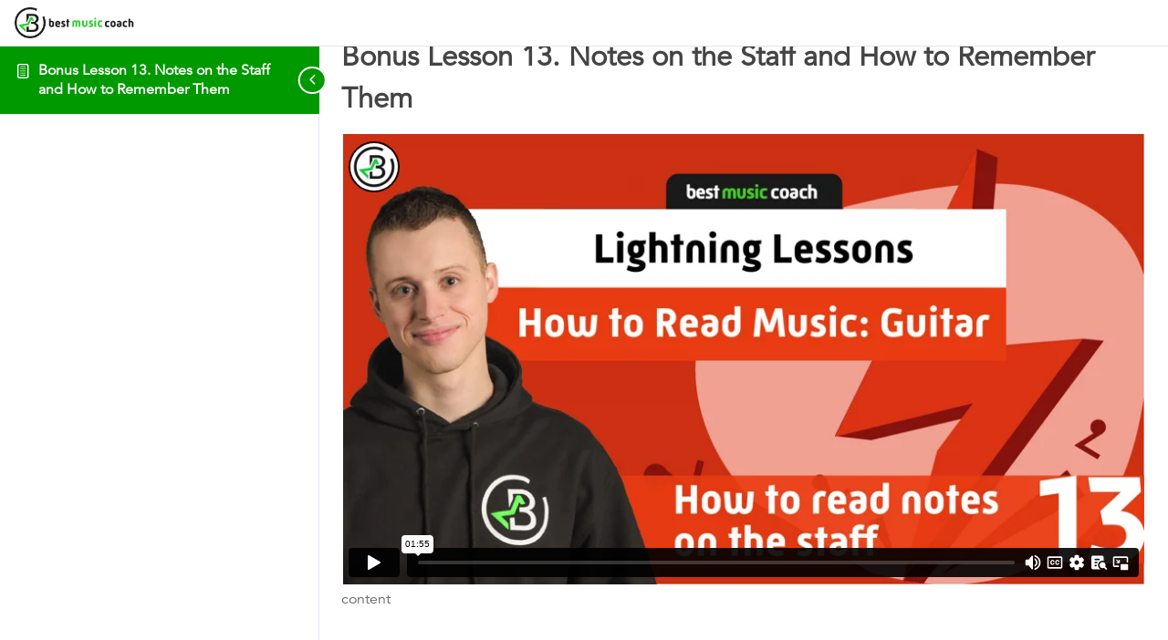

--- FILE ---
content_type: text/html; charset=UTF-8
request_url: https://player.vimeo.com/video/890346223?dnt=1&app_id=122963&controls=1&autoplay=0&api=1
body_size: 6724
content:
<!DOCTYPE html>
<html lang="en">
<head>
  <meta charset="utf-8">
  <meta name="viewport" content="width=device-width,initial-scale=1,user-scalable=yes">
  
  <link rel="canonical" href="https://player.vimeo.com/video/890346223">
  <meta name="googlebot" content="noindex,indexifembedded">
  
  
  <title>13. Notes on the Staff and How to Remember Them on Vimeo</title>
  <style>
      body, html, .player, .fallback {
          overflow: hidden;
          width: 100%;
          height: 100%;
          margin: 0;
          padding: 0;
      }
      .fallback {
          
              background-color: transparent;
          
      }
      .player.loading { opacity: 0; }
      .fallback iframe {
          position: fixed;
          left: 0;
          top: 0;
          width: 100%;
          height: 100%;
      }
  </style>
  <link rel="modulepreload" href="https://f.vimeocdn.com/p/4.46.25/js/player.module.js" crossorigin="anonymous">
  <link rel="modulepreload" href="https://f.vimeocdn.com/p/4.46.25/js/vendor.module.js" crossorigin="anonymous">
  <link rel="preload" href="https://f.vimeocdn.com/p/4.46.25/css/player.css" as="style">
</head>

<body>


<div class="vp-placeholder">
    <style>
        .vp-placeholder,
        .vp-placeholder-thumb,
        .vp-placeholder-thumb::before,
        .vp-placeholder-thumb::after {
            position: absolute;
            top: 0;
            bottom: 0;
            left: 0;
            right: 0;
        }
        .vp-placeholder {
            visibility: hidden;
            width: 100%;
            max-height: 100%;
            height: calc(1080 / 1920 * 100vw);
            max-width: calc(1920 / 1080 * 100vh);
            margin: auto;
        }
        .vp-placeholder-carousel {
            display: none;
            background-color: #000;
            position: absolute;
            left: 0;
            right: 0;
            bottom: -60px;
            height: 60px;
        }
    </style>

    

    
        <style>
            .vp-placeholder-thumb {
                overflow: hidden;
                width: 100%;
                max-height: 100%;
                margin: auto;
            }
            .vp-placeholder-thumb::before,
            .vp-placeholder-thumb::after {
                content: "";
                display: block;
                filter: blur(7px);
                margin: 0;
                background: url(https://i.vimeocdn.com/video/1762425129-ea89485b8da1eeb45686c76141ec4b37ef3fde357079f4b095c687b6f0f2b65b-d?mw=80&q=85) 50% 50% / contain no-repeat;
            }
            .vp-placeholder-thumb::before {
                 
                margin: -30px;
            }
        </style>
    

    <div class="vp-placeholder-thumb"></div>
    <div class="vp-placeholder-carousel"></div>
    <script>function placeholderInit(t,h,d,s,n,o){var i=t.querySelector(".vp-placeholder"),v=t.querySelector(".vp-placeholder-thumb");if(h){var p=function(){try{return window.self!==window.top}catch(a){return!0}}(),w=200,y=415,r=60;if(!p&&window.innerWidth>=w&&window.innerWidth<y){i.style.bottom=r+"px",i.style.maxHeight="calc(100vh - "+r+"px)",i.style.maxWidth="calc("+n+" / "+o+" * (100vh - "+r+"px))";var f=t.querySelector(".vp-placeholder-carousel");f.style.display="block"}}if(d){var e=new Image;e.onload=function(){var a=n/o,c=e.width/e.height;if(c<=.95*a||c>=1.05*a){var l=i.getBoundingClientRect(),g=l.right-l.left,b=l.bottom-l.top,m=window.innerWidth/g*100,x=window.innerHeight/b*100;v.style.height="calc("+e.height+" / "+e.width+" * "+m+"vw)",v.style.maxWidth="calc("+e.width+" / "+e.height+" * "+x+"vh)"}i.style.visibility="visible"},e.src=s}else i.style.visibility="visible"}
</script>
    <script>placeholderInit(document,  false ,  true , "https://i.vimeocdn.com/video/1762425129-ea89485b8da1eeb45686c76141ec4b37ef3fde357079f4b095c687b6f0f2b65b-d?mw=80\u0026q=85",  1920 ,  1080 );</script>
</div>

<div id="player" class="player"></div>
<script>window.playerConfig = {"cdn_url":"https://f.vimeocdn.com","vimeo_api_url":"api.vimeo.com","request":{"files":{"dash":{"cdns":{"akfire_interconnect_quic":{"avc_url":"https://vod-adaptive-ak.vimeocdn.com/exp=1768544173~acl=%2F93f0fea3-fb91-4373-87e2-d899c7c64433%2Fpsid%3D52b589b4326c9105bd952ba0c82646f6abb0577295a1830ee3b98c63df01b21d%2F%2A~hmac=14ceee0c75d0048be4c39751b7f50183235359019ff2cdb4bc6d7706c01e637e/93f0fea3-fb91-4373-87e2-d899c7c64433/psid=52b589b4326c9105bd952ba0c82646f6abb0577295a1830ee3b98c63df01b21d/v2/playlist/av/primary/prot/cXNyPTE/playlist.json?omit=av1-hevc\u0026pathsig=8c953e4f~sFBb-IpaX-rjNt1fJCoPbUOiK_29RGd_LbM0_9ICwYk\u0026qsr=1\u0026r=dXM%3D\u0026rh=1Snogm","origin":"gcs","url":"https://vod-adaptive-ak.vimeocdn.com/exp=1768544173~acl=%2F93f0fea3-fb91-4373-87e2-d899c7c64433%2Fpsid%3D52b589b4326c9105bd952ba0c82646f6abb0577295a1830ee3b98c63df01b21d%2F%2A~hmac=14ceee0c75d0048be4c39751b7f50183235359019ff2cdb4bc6d7706c01e637e/93f0fea3-fb91-4373-87e2-d899c7c64433/psid=52b589b4326c9105bd952ba0c82646f6abb0577295a1830ee3b98c63df01b21d/v2/playlist/av/primary/prot/cXNyPTE/playlist.json?pathsig=8c953e4f~sFBb-IpaX-rjNt1fJCoPbUOiK_29RGd_LbM0_9ICwYk\u0026qsr=1\u0026r=dXM%3D\u0026rh=1Snogm"},"fastly_skyfire":{"avc_url":"https://skyfire.vimeocdn.com/1768544173-0x1f0ef3b629768946ed3c8a8f65da82ccac3a3a89/93f0fea3-fb91-4373-87e2-d899c7c64433/psid=52b589b4326c9105bd952ba0c82646f6abb0577295a1830ee3b98c63df01b21d/v2/playlist/av/primary/prot/cXNyPTE/playlist.json?omit=av1-hevc\u0026pathsig=8c953e4f~sFBb-IpaX-rjNt1fJCoPbUOiK_29RGd_LbM0_9ICwYk\u0026qsr=1\u0026r=dXM%3D\u0026rh=1Snogm","origin":"gcs","url":"https://skyfire.vimeocdn.com/1768544173-0x1f0ef3b629768946ed3c8a8f65da82ccac3a3a89/93f0fea3-fb91-4373-87e2-d899c7c64433/psid=52b589b4326c9105bd952ba0c82646f6abb0577295a1830ee3b98c63df01b21d/v2/playlist/av/primary/prot/cXNyPTE/playlist.json?pathsig=8c953e4f~sFBb-IpaX-rjNt1fJCoPbUOiK_29RGd_LbM0_9ICwYk\u0026qsr=1\u0026r=dXM%3D\u0026rh=1Snogm"}},"default_cdn":"akfire_interconnect_quic","separate_av":true,"streams":[{"profile":"c3347cdf-6c91-4ab3-8d56-737128e7a65f","id":"d3e62d9f-e07f-4c1d-9c31-453c2404a1e2","fps":23.98,"quality":"360p"},{"profile":"f9e4a5d7-8043-4af3-b231-641ca735a130","id":"fe1dde78-cba9-47c7-9142-51303db625e8","fps":23.98,"quality":"540p"},{"profile":"d0b41bac-2bf2-4310-8113-df764d486192","id":"0f58351a-49a5-488d-a535-0883ae258277","fps":23.98,"quality":"240p"},{"profile":"f3f6f5f0-2e6b-4e90-994e-842d1feeabc0","id":"6244d8e8-d259-4432-b3a7-0d3e1922f4c0","fps":23.98,"quality":"720p"},{"profile":"5ff7441f-4973-4241-8c2e-976ef4a572b0","id":"7b180d19-4bb3-4367-a1c7-55be97bf34e0","fps":23.98,"quality":"1080p"}],"streams_avc":[{"profile":"5ff7441f-4973-4241-8c2e-976ef4a572b0","id":"7b180d19-4bb3-4367-a1c7-55be97bf34e0","fps":23.98,"quality":"1080p"},{"profile":"c3347cdf-6c91-4ab3-8d56-737128e7a65f","id":"d3e62d9f-e07f-4c1d-9c31-453c2404a1e2","fps":23.98,"quality":"360p"},{"profile":"f9e4a5d7-8043-4af3-b231-641ca735a130","id":"fe1dde78-cba9-47c7-9142-51303db625e8","fps":23.98,"quality":"540p"},{"profile":"d0b41bac-2bf2-4310-8113-df764d486192","id":"0f58351a-49a5-488d-a535-0883ae258277","fps":23.98,"quality":"240p"},{"profile":"f3f6f5f0-2e6b-4e90-994e-842d1feeabc0","id":"6244d8e8-d259-4432-b3a7-0d3e1922f4c0","fps":23.98,"quality":"720p"}]},"hls":{"captions":"https://vod-adaptive-ak.vimeocdn.com/exp=1768544173~acl=%2F93f0fea3-fb91-4373-87e2-d899c7c64433%2Fpsid%3D52b589b4326c9105bd952ba0c82646f6abb0577295a1830ee3b98c63df01b21d%2F%2A~hmac=14ceee0c75d0048be4c39751b7f50183235359019ff2cdb4bc6d7706c01e637e/93f0fea3-fb91-4373-87e2-d899c7c64433/psid=52b589b4326c9105bd952ba0c82646f6abb0577295a1830ee3b98c63df01b21d/v2/playlist/av/primary/sub/121900222-c-en-x-autogen/prot/cXNyPTE/playlist.m3u8?ext-subs=1\u0026locale=en\u0026omit=opus\u0026pathsig=8c953e4f~yhYiuQMcz6cVbBxLoaNKP45AutYZKDFcXMZWKOdhZDc\u0026qsr=1\u0026r=dXM%3D\u0026rh=1Snogm\u0026sf=fmp4","cdns":{"akfire_interconnect_quic":{"avc_url":"https://vod-adaptive-ak.vimeocdn.com/exp=1768544173~acl=%2F93f0fea3-fb91-4373-87e2-d899c7c64433%2Fpsid%3D52b589b4326c9105bd952ba0c82646f6abb0577295a1830ee3b98c63df01b21d%2F%2A~hmac=14ceee0c75d0048be4c39751b7f50183235359019ff2cdb4bc6d7706c01e637e/93f0fea3-fb91-4373-87e2-d899c7c64433/psid=52b589b4326c9105bd952ba0c82646f6abb0577295a1830ee3b98c63df01b21d/v2/playlist/av/primary/sub/121900222-c-en-x-autogen/prot/cXNyPTE/playlist.m3u8?ext-subs=1\u0026locale=en\u0026omit=av1-hevc-opus\u0026pathsig=8c953e4f~yhYiuQMcz6cVbBxLoaNKP45AutYZKDFcXMZWKOdhZDc\u0026qsr=1\u0026r=dXM%3D\u0026rh=1Snogm\u0026sf=fmp4","captions":"https://vod-adaptive-ak.vimeocdn.com/exp=1768544173~acl=%2F93f0fea3-fb91-4373-87e2-d899c7c64433%2Fpsid%3D52b589b4326c9105bd952ba0c82646f6abb0577295a1830ee3b98c63df01b21d%2F%2A~hmac=14ceee0c75d0048be4c39751b7f50183235359019ff2cdb4bc6d7706c01e637e/93f0fea3-fb91-4373-87e2-d899c7c64433/psid=52b589b4326c9105bd952ba0c82646f6abb0577295a1830ee3b98c63df01b21d/v2/playlist/av/primary/sub/121900222-c-en-x-autogen/prot/cXNyPTE/playlist.m3u8?ext-subs=1\u0026locale=en\u0026omit=opus\u0026pathsig=8c953e4f~yhYiuQMcz6cVbBxLoaNKP45AutYZKDFcXMZWKOdhZDc\u0026qsr=1\u0026r=dXM%3D\u0026rh=1Snogm\u0026sf=fmp4","origin":"gcs","url":"https://vod-adaptive-ak.vimeocdn.com/exp=1768544173~acl=%2F93f0fea3-fb91-4373-87e2-d899c7c64433%2Fpsid%3D52b589b4326c9105bd952ba0c82646f6abb0577295a1830ee3b98c63df01b21d%2F%2A~hmac=14ceee0c75d0048be4c39751b7f50183235359019ff2cdb4bc6d7706c01e637e/93f0fea3-fb91-4373-87e2-d899c7c64433/psid=52b589b4326c9105bd952ba0c82646f6abb0577295a1830ee3b98c63df01b21d/v2/playlist/av/primary/sub/121900222-c-en-x-autogen/prot/cXNyPTE/playlist.m3u8?ext-subs=1\u0026locale=en\u0026omit=opus\u0026pathsig=8c953e4f~yhYiuQMcz6cVbBxLoaNKP45AutYZKDFcXMZWKOdhZDc\u0026qsr=1\u0026r=dXM%3D\u0026rh=1Snogm\u0026sf=fmp4"},"fastly_skyfire":{"avc_url":"https://skyfire.vimeocdn.com/1768544173-0x1f0ef3b629768946ed3c8a8f65da82ccac3a3a89/93f0fea3-fb91-4373-87e2-d899c7c64433/psid=52b589b4326c9105bd952ba0c82646f6abb0577295a1830ee3b98c63df01b21d/v2/playlist/av/primary/sub/121900222-c-en-x-autogen/prot/cXNyPTE/playlist.m3u8?ext-subs=1\u0026locale=en\u0026omit=av1-hevc-opus\u0026pathsig=8c953e4f~yhYiuQMcz6cVbBxLoaNKP45AutYZKDFcXMZWKOdhZDc\u0026qsr=1\u0026r=dXM%3D\u0026rh=1Snogm\u0026sf=fmp4","captions":"https://skyfire.vimeocdn.com/1768544173-0x1f0ef3b629768946ed3c8a8f65da82ccac3a3a89/93f0fea3-fb91-4373-87e2-d899c7c64433/psid=52b589b4326c9105bd952ba0c82646f6abb0577295a1830ee3b98c63df01b21d/v2/playlist/av/primary/sub/121900222-c-en-x-autogen/prot/cXNyPTE/playlist.m3u8?ext-subs=1\u0026locale=en\u0026omit=opus\u0026pathsig=8c953e4f~yhYiuQMcz6cVbBxLoaNKP45AutYZKDFcXMZWKOdhZDc\u0026qsr=1\u0026r=dXM%3D\u0026rh=1Snogm\u0026sf=fmp4","origin":"gcs","url":"https://skyfire.vimeocdn.com/1768544173-0x1f0ef3b629768946ed3c8a8f65da82ccac3a3a89/93f0fea3-fb91-4373-87e2-d899c7c64433/psid=52b589b4326c9105bd952ba0c82646f6abb0577295a1830ee3b98c63df01b21d/v2/playlist/av/primary/sub/121900222-c-en-x-autogen/prot/cXNyPTE/playlist.m3u8?ext-subs=1\u0026locale=en\u0026omit=opus\u0026pathsig=8c953e4f~yhYiuQMcz6cVbBxLoaNKP45AutYZKDFcXMZWKOdhZDc\u0026qsr=1\u0026r=dXM%3D\u0026rh=1Snogm\u0026sf=fmp4"}},"default_cdn":"akfire_interconnect_quic","separate_av":true}},"file_codecs":{"av1":[],"avc":["7b180d19-4bb3-4367-a1c7-55be97bf34e0","d3e62d9f-e07f-4c1d-9c31-453c2404a1e2","fe1dde78-cba9-47c7-9142-51303db625e8","0f58351a-49a5-488d-a535-0883ae258277","6244d8e8-d259-4432-b3a7-0d3e1922f4c0"],"hevc":{"dvh1":[],"hdr":[],"sdr":[]}},"lang":"en","referrer":"https://www.bestmusiccoach.com/lessons/bonus-lesson-13-notes-on-the-staff-and-how-to-remember-them-2/","cookie_domain":".vimeo.com","signature":"aff86fdffeb13e42fe5b3d2767a09ce7","timestamp":1768540573,"expires":3600,"text_tracks":[{"id":121900222,"lang":"en-x-autogen","url":"https://captions.vimeo.com/captions/121900222.vtt?expires=1768544173\u0026sig=5dbf60b09584380cb3fcc71e2b595c8f768f8df2","kind":"captions","label":"English (auto-generated)","provenance":"ai_generated","default":true}],"thumb_preview":{"url":"https://videoapi-sprites.vimeocdn.com/video-sprites/image/a2260503-f868-4239-8297-5fa01465347f.0.jpeg?ClientID=sulu\u0026Expires=1768544172\u0026Signature=71db047a6dbc76f6d8b374157de2ad445154994c","height":2640,"width":4686,"frame_height":240,"frame_width":426,"columns":11,"frames":120},"currency":"USD","session":"f742529fd359a22d6f97aeca070fd40d7194e5721768540572","cookie":{"volume":1,"quality":null,"hd":0,"captions":null,"transcript":null,"captions_styles":{"color":null,"fontSize":null,"fontFamily":null,"fontOpacity":null,"bgOpacity":null,"windowColor":null,"windowOpacity":null,"bgColor":null,"edgeStyle":null},"audio_language":null,"audio_kind":null,"qoe_survey_vote":0},"build":{"backend":"31e9776","js":"4.46.25"},"urls":{"js":"https://f.vimeocdn.com/p/4.46.25/js/player.js","js_base":"https://f.vimeocdn.com/p/4.46.25/js","js_module":"https://f.vimeocdn.com/p/4.46.25/js/player.module.js","js_vendor_module":"https://f.vimeocdn.com/p/4.46.25/js/vendor.module.js","locales_js":{"de-DE":"https://f.vimeocdn.com/p/4.46.25/js/player.de-DE.js","en":"https://f.vimeocdn.com/p/4.46.25/js/player.js","es":"https://f.vimeocdn.com/p/4.46.25/js/player.es.js","fr-FR":"https://f.vimeocdn.com/p/4.46.25/js/player.fr-FR.js","ja-JP":"https://f.vimeocdn.com/p/4.46.25/js/player.ja-JP.js","ko-KR":"https://f.vimeocdn.com/p/4.46.25/js/player.ko-KR.js","pt-BR":"https://f.vimeocdn.com/p/4.46.25/js/player.pt-BR.js","zh-CN":"https://f.vimeocdn.com/p/4.46.25/js/player.zh-CN.js"},"ambisonics_js":"https://f.vimeocdn.com/p/external/ambisonics.min.js","barebone_js":"https://f.vimeocdn.com/p/4.46.25/js/barebone.js","chromeless_js":"https://f.vimeocdn.com/p/4.46.25/js/chromeless.js","three_js":"https://f.vimeocdn.com/p/external/three.rvimeo.min.js","hive_sdk":"https://f.vimeocdn.com/p/external/hive-sdk.js","hive_interceptor":"https://f.vimeocdn.com/p/external/hive-interceptor.js","proxy":"https://player.vimeo.com/static/proxy.html","css":"https://f.vimeocdn.com/p/4.46.25/css/player.css","chromeless_css":"https://f.vimeocdn.com/p/4.46.25/css/chromeless.css","fresnel":"https://arclight.vimeo.com/add/player-stats","player_telemetry_url":"https://arclight.vimeo.com/player-events","telemetry_base":"https://lensflare.vimeo.com"},"flags":{"plays":1,"dnt":1,"autohide_controls":0,"preload_video":"metadata_on_hover","qoe_survey_forced":0,"ai_widget":0,"ecdn_delta_updates":0,"disable_mms":0,"check_clip_skipping_forward":0},"country":"US","client":{"ip":"3.145.169.213"},"ab_tests":{"cross_origin_texttracks":{"group":"variant","track":false,"data":null}},"atid":"1801568055.1768540573","ai_widget_signature":"d6205019175dc9b0853130edcbdbb1d4008e2b763f5a2f345a53843480817fb8_1768544173","config_refresh_url":"https://player.vimeo.com/video/890346223/config/request?atid=1801568055.1768540573\u0026expires=3600\u0026referrer=https%3A%2F%2Fwww.bestmusiccoach.com%2Flessons%2Fbonus-lesson-13-notes-on-the-staff-and-how-to-remember-them-2%2F\u0026session=f742529fd359a22d6f97aeca070fd40d7194e5721768540572\u0026signature=aff86fdffeb13e42fe5b3d2767a09ce7\u0026time=1768540573\u0026v=1"},"player_url":"player.vimeo.com","video":{"id":890346223,"title":"13. Notes on the Staff and How to Remember Them","width":1920,"height":1080,"duration":115,"url":"","share_url":"https://vimeo.com/890346223","embed_code":"\u003ciframe title=\"vimeo-player\" src=\"https://player.vimeo.com/video/890346223?h=e89bf0d626\" width=\"640\" height=\"360\" frameborder=\"0\" referrerpolicy=\"strict-origin-when-cross-origin\" allow=\"autoplay; fullscreen; picture-in-picture; clipboard-write; encrypted-media; web-share\"   allowfullscreen\u003e\u003c/iframe\u003e","default_to_hd":0,"privacy":"disable","embed_permission":"whitelist","thumbnail_url":"https://i.vimeocdn.com/video/1762425129-ea89485b8da1eeb45686c76141ec4b37ef3fde357079f4b095c687b6f0f2b65b-d","owner":{"id":171663404,"name":"Best Music Coach","img":"https://i.vimeocdn.com/portrait/70703636_60x60?sig=34c6461d2e73e9d4049bf9a4b6174caf3174edf0fde925e2196577efca7b8aec\u0026v=1\u0026region=us","img_2x":"https://i.vimeocdn.com/portrait/70703636_60x60?sig=34c6461d2e73e9d4049bf9a4b6174caf3174edf0fde925e2196577efca7b8aec\u0026v=1\u0026region=us","url":"https://vimeo.com/bestmusiccoach","account_type":"plus"},"spatial":0,"live_event":null,"version":{"current":null,"available":[{"id":809797485,"file_id":3686882192,"is_current":true}]},"unlisted_hash":null,"rating":{"id":6},"fps":23.98,"bypass_token":"eyJ0eXAiOiJKV1QiLCJhbGciOiJIUzI1NiJ9.eyJjbGlwX2lkIjo4OTAzNDYyMjMsImV4cCI6MTc2ODU0NDIyMH0.q-PhR2mWC58O3hf8a-FjWptdRzcUzlO7PYVnxkcoHgk","channel_layout":"stereo","ai":0,"locale":"en"},"user":{"id":0,"team_id":0,"team_origin_user_id":0,"account_type":"none","liked":0,"watch_later":0,"owner":0,"mod":0,"logged_in":0,"private_mode_enabled":0,"vimeo_api_client_token":"eyJhbGciOiJIUzI1NiIsInR5cCI6IkpXVCJ9.eyJzZXNzaW9uX2lkIjoiZjc0MjUyOWZkMzU5YTIyZDZmOTdhZWNhMDcwZmQ0MGQ3MTk0ZTU3MjE3Njg1NDA1NzIiLCJleHAiOjE3Njg1NDQxNzMsImFwcF9pZCI6MTE4MzU5LCJzY29wZXMiOiJwdWJsaWMgc3RhdHMifQ.TclwY2xf3QqLFFdMQKJ6SMXwNGTmWZKmuQ_WuDXr3Ys"},"view":1,"vimeo_url":"vimeo.com","embed":{"audio_track":"","autoplay":0,"autopause":1,"dnt":1,"editor":0,"keyboard":1,"log_plays":1,"loop":0,"muted":0,"on_site":0,"texttrack":"","transparent":1,"outro":"nothing","playsinline":1,"quality":null,"player_id":"","api":null,"app_id":"122963","color":"ffffff","color_one":"000000","color_two":"ffffff","color_three":"ffffff","color_four":"000000","context":"embed.main","settings":{"auto_pip":1,"badge":0,"byline":0,"collections":0,"color":0,"force_color_one":0,"force_color_two":0,"force_color_three":0,"force_color_four":0,"embed":0,"fullscreen":0,"like":0,"logo":0,"playbar":1,"portrait":1,"pip":1,"share":0,"spatial_compass":0,"spatial_label":0,"speed":1,"title":0,"volume":1,"watch_later":0,"watch_full_video":1,"controls":1,"airplay":1,"audio_tracks":1,"chapters":1,"chromecast":1,"cc":1,"transcript":1,"quality":1,"play_button_position":0,"ask_ai":0,"skipping_forward":1,"debug_payload_collection_policy":"default"},"create_interactive":{"has_create_interactive":false,"viddata_url":""},"min_quality":null,"max_quality":null,"initial_quality":null,"prefer_mms":1}}</script>
<script>const fullscreenSupported="exitFullscreen"in document||"webkitExitFullscreen"in document||"webkitCancelFullScreen"in document||"mozCancelFullScreen"in document||"msExitFullscreen"in document||"webkitEnterFullScreen"in document.createElement("video");var isIE=checkIE(window.navigator.userAgent),incompatibleBrowser=!fullscreenSupported||isIE;window.noModuleLoading=!1,window.dynamicImportSupported=!1,window.cssLayersSupported=typeof CSSLayerBlockRule<"u",window.isInIFrame=function(){try{return window.self!==window.top}catch(e){return!0}}(),!window.isInIFrame&&/twitter/i.test(navigator.userAgent)&&window.playerConfig.video.url&&(window.location=window.playerConfig.video.url),window.playerConfig.request.lang&&document.documentElement.setAttribute("lang",window.playerConfig.request.lang),window.loadScript=function(e){var n=document.getElementsByTagName("script")[0];n&&n.parentNode?n.parentNode.insertBefore(e,n):document.head.appendChild(e)},window.loadVUID=function(){if(!window.playerConfig.request.flags.dnt&&!window.playerConfig.embed.dnt){window._vuid=[["pid",window.playerConfig.request.session]];var e=document.createElement("script");e.async=!0,e.src=window.playerConfig.request.urls.vuid_js,window.loadScript(e)}},window.loadCSS=function(e,n){var i={cssDone:!1,startTime:new Date().getTime(),link:e.createElement("link")};return i.link.rel="stylesheet",i.link.href=n,e.getElementsByTagName("head")[0].appendChild(i.link),i.link.onload=function(){i.cssDone=!0},i},window.loadLegacyJS=function(e,n){if(incompatibleBrowser){var i=e.querySelector(".vp-placeholder");i&&i.parentNode&&i.parentNode.removeChild(i);let a=`/video/${window.playerConfig.video.id}/fallback`;window.playerConfig.request.referrer&&(a+=`?referrer=${window.playerConfig.request.referrer}`),n.innerHTML=`<div class="fallback"><iframe title="unsupported message" src="${a}" frameborder="0"></iframe></div>`}else{n.className="player loading";var t=window.loadCSS(e,window.playerConfig.request.urls.css),r=e.createElement("script"),o=!1;r.src=window.playerConfig.request.urls.js,window.loadScript(r),r["onreadystatechange"in r?"onreadystatechange":"onload"]=function(){!o&&(!this.readyState||this.readyState==="loaded"||this.readyState==="complete")&&(o=!0,playerObject=new VimeoPlayer(n,window.playerConfig,t.cssDone||{link:t.link,startTime:t.startTime}))},window.loadVUID()}};function checkIE(e){e=e&&e.toLowerCase?e.toLowerCase():"";function n(r){return r=r.toLowerCase(),new RegExp(r).test(e);return browserRegEx}var i=n("msie")?parseFloat(e.replace(/^.*msie (\d+).*$/,"$1")):!1,t=n("trident")?parseFloat(e.replace(/^.*trident\/(\d+)\.(\d+).*$/,"$1.$2"))+4:!1;return i||t}
</script>
<script nomodule>
  window.noModuleLoading = true;
  var playerEl = document.getElementById('player');
  window.loadLegacyJS(document, playerEl);
</script>
<script type="module">try{import("").catch(()=>{})}catch(t){}window.dynamicImportSupported=!0;
</script>
<script type="module">if(!window.dynamicImportSupported||!window.cssLayersSupported){if(!window.noModuleLoading){window.noModuleLoading=!0;var playerEl=document.getElementById("player");window.loadLegacyJS(document,playerEl)}var moduleScriptLoader=document.getElementById("js-module-block");moduleScriptLoader&&moduleScriptLoader.parentElement.removeChild(moduleScriptLoader)}
</script>
<script type="module" id="js-module-block">if(!window.noModuleLoading&&window.dynamicImportSupported&&window.cssLayersSupported){const n=document.getElementById("player"),e=window.loadCSS(document,window.playerConfig.request.urls.css);import(window.playerConfig.request.urls.js_module).then(function(o){new o.VimeoPlayer(n,window.playerConfig,e.cssDone||{link:e.link,startTime:e.startTime}),window.loadVUID()}).catch(function(o){throw/TypeError:[A-z ]+import[A-z ]+module/gi.test(o)&&window.loadLegacyJS(document,n),o})}
</script>

<script type="application/ld+json">{"embedUrl":"https://player.vimeo.com/video/890346223?h=e89bf0d626","thumbnailUrl":"https://i.vimeocdn.com/video/1762425129-ea89485b8da1eeb45686c76141ec4b37ef3fde357079f4b095c687b6f0f2b65b-d?f=webp","name":"13. Notes on the Staff and How to Remember Them","description":"This is \"13. Notes on the Staff and How to Remember Them\" by \"Best Music Coach\" on Vimeo, the home for high quality videos and the people who love them.","duration":"PT115S","uploadDate":"2023-12-01T11:11:05-05:00","@context":"https://schema.org/","@type":"VideoObject"}</script>

</body>
</html>


--- FILE ---
content_type: text/html; charset=utf-8
request_url: https://www.google.com/recaptcha/api2/anchor?ar=1&k=6LeGaa0qAAAAAFqREQwjdS-MNsa4adqSSkYFh80v&co=aHR0cHM6Ly93d3cuYmVzdG11c2ljY29hY2guY29tOjQ0Mw..&hl=en&v=PoyoqOPhxBO7pBk68S4YbpHZ&size=normal&anchor-ms=20000&execute-ms=30000&cb=bc6bqn2mfla7
body_size: 49445
content:
<!DOCTYPE HTML><html dir="ltr" lang="en"><head><meta http-equiv="Content-Type" content="text/html; charset=UTF-8">
<meta http-equiv="X-UA-Compatible" content="IE=edge">
<title>reCAPTCHA</title>
<style type="text/css">
/* cyrillic-ext */
@font-face {
  font-family: 'Roboto';
  font-style: normal;
  font-weight: 400;
  font-stretch: 100%;
  src: url(//fonts.gstatic.com/s/roboto/v48/KFO7CnqEu92Fr1ME7kSn66aGLdTylUAMa3GUBHMdazTgWw.woff2) format('woff2');
  unicode-range: U+0460-052F, U+1C80-1C8A, U+20B4, U+2DE0-2DFF, U+A640-A69F, U+FE2E-FE2F;
}
/* cyrillic */
@font-face {
  font-family: 'Roboto';
  font-style: normal;
  font-weight: 400;
  font-stretch: 100%;
  src: url(//fonts.gstatic.com/s/roboto/v48/KFO7CnqEu92Fr1ME7kSn66aGLdTylUAMa3iUBHMdazTgWw.woff2) format('woff2');
  unicode-range: U+0301, U+0400-045F, U+0490-0491, U+04B0-04B1, U+2116;
}
/* greek-ext */
@font-face {
  font-family: 'Roboto';
  font-style: normal;
  font-weight: 400;
  font-stretch: 100%;
  src: url(//fonts.gstatic.com/s/roboto/v48/KFO7CnqEu92Fr1ME7kSn66aGLdTylUAMa3CUBHMdazTgWw.woff2) format('woff2');
  unicode-range: U+1F00-1FFF;
}
/* greek */
@font-face {
  font-family: 'Roboto';
  font-style: normal;
  font-weight: 400;
  font-stretch: 100%;
  src: url(//fonts.gstatic.com/s/roboto/v48/KFO7CnqEu92Fr1ME7kSn66aGLdTylUAMa3-UBHMdazTgWw.woff2) format('woff2');
  unicode-range: U+0370-0377, U+037A-037F, U+0384-038A, U+038C, U+038E-03A1, U+03A3-03FF;
}
/* math */
@font-face {
  font-family: 'Roboto';
  font-style: normal;
  font-weight: 400;
  font-stretch: 100%;
  src: url(//fonts.gstatic.com/s/roboto/v48/KFO7CnqEu92Fr1ME7kSn66aGLdTylUAMawCUBHMdazTgWw.woff2) format('woff2');
  unicode-range: U+0302-0303, U+0305, U+0307-0308, U+0310, U+0312, U+0315, U+031A, U+0326-0327, U+032C, U+032F-0330, U+0332-0333, U+0338, U+033A, U+0346, U+034D, U+0391-03A1, U+03A3-03A9, U+03B1-03C9, U+03D1, U+03D5-03D6, U+03F0-03F1, U+03F4-03F5, U+2016-2017, U+2034-2038, U+203C, U+2040, U+2043, U+2047, U+2050, U+2057, U+205F, U+2070-2071, U+2074-208E, U+2090-209C, U+20D0-20DC, U+20E1, U+20E5-20EF, U+2100-2112, U+2114-2115, U+2117-2121, U+2123-214F, U+2190, U+2192, U+2194-21AE, U+21B0-21E5, U+21F1-21F2, U+21F4-2211, U+2213-2214, U+2216-22FF, U+2308-230B, U+2310, U+2319, U+231C-2321, U+2336-237A, U+237C, U+2395, U+239B-23B7, U+23D0, U+23DC-23E1, U+2474-2475, U+25AF, U+25B3, U+25B7, U+25BD, U+25C1, U+25CA, U+25CC, U+25FB, U+266D-266F, U+27C0-27FF, U+2900-2AFF, U+2B0E-2B11, U+2B30-2B4C, U+2BFE, U+3030, U+FF5B, U+FF5D, U+1D400-1D7FF, U+1EE00-1EEFF;
}
/* symbols */
@font-face {
  font-family: 'Roboto';
  font-style: normal;
  font-weight: 400;
  font-stretch: 100%;
  src: url(//fonts.gstatic.com/s/roboto/v48/KFO7CnqEu92Fr1ME7kSn66aGLdTylUAMaxKUBHMdazTgWw.woff2) format('woff2');
  unicode-range: U+0001-000C, U+000E-001F, U+007F-009F, U+20DD-20E0, U+20E2-20E4, U+2150-218F, U+2190, U+2192, U+2194-2199, U+21AF, U+21E6-21F0, U+21F3, U+2218-2219, U+2299, U+22C4-22C6, U+2300-243F, U+2440-244A, U+2460-24FF, U+25A0-27BF, U+2800-28FF, U+2921-2922, U+2981, U+29BF, U+29EB, U+2B00-2BFF, U+4DC0-4DFF, U+FFF9-FFFB, U+10140-1018E, U+10190-1019C, U+101A0, U+101D0-101FD, U+102E0-102FB, U+10E60-10E7E, U+1D2C0-1D2D3, U+1D2E0-1D37F, U+1F000-1F0FF, U+1F100-1F1AD, U+1F1E6-1F1FF, U+1F30D-1F30F, U+1F315, U+1F31C, U+1F31E, U+1F320-1F32C, U+1F336, U+1F378, U+1F37D, U+1F382, U+1F393-1F39F, U+1F3A7-1F3A8, U+1F3AC-1F3AF, U+1F3C2, U+1F3C4-1F3C6, U+1F3CA-1F3CE, U+1F3D4-1F3E0, U+1F3ED, U+1F3F1-1F3F3, U+1F3F5-1F3F7, U+1F408, U+1F415, U+1F41F, U+1F426, U+1F43F, U+1F441-1F442, U+1F444, U+1F446-1F449, U+1F44C-1F44E, U+1F453, U+1F46A, U+1F47D, U+1F4A3, U+1F4B0, U+1F4B3, U+1F4B9, U+1F4BB, U+1F4BF, U+1F4C8-1F4CB, U+1F4D6, U+1F4DA, U+1F4DF, U+1F4E3-1F4E6, U+1F4EA-1F4ED, U+1F4F7, U+1F4F9-1F4FB, U+1F4FD-1F4FE, U+1F503, U+1F507-1F50B, U+1F50D, U+1F512-1F513, U+1F53E-1F54A, U+1F54F-1F5FA, U+1F610, U+1F650-1F67F, U+1F687, U+1F68D, U+1F691, U+1F694, U+1F698, U+1F6AD, U+1F6B2, U+1F6B9-1F6BA, U+1F6BC, U+1F6C6-1F6CF, U+1F6D3-1F6D7, U+1F6E0-1F6EA, U+1F6F0-1F6F3, U+1F6F7-1F6FC, U+1F700-1F7FF, U+1F800-1F80B, U+1F810-1F847, U+1F850-1F859, U+1F860-1F887, U+1F890-1F8AD, U+1F8B0-1F8BB, U+1F8C0-1F8C1, U+1F900-1F90B, U+1F93B, U+1F946, U+1F984, U+1F996, U+1F9E9, U+1FA00-1FA6F, U+1FA70-1FA7C, U+1FA80-1FA89, U+1FA8F-1FAC6, U+1FACE-1FADC, U+1FADF-1FAE9, U+1FAF0-1FAF8, U+1FB00-1FBFF;
}
/* vietnamese */
@font-face {
  font-family: 'Roboto';
  font-style: normal;
  font-weight: 400;
  font-stretch: 100%;
  src: url(//fonts.gstatic.com/s/roboto/v48/KFO7CnqEu92Fr1ME7kSn66aGLdTylUAMa3OUBHMdazTgWw.woff2) format('woff2');
  unicode-range: U+0102-0103, U+0110-0111, U+0128-0129, U+0168-0169, U+01A0-01A1, U+01AF-01B0, U+0300-0301, U+0303-0304, U+0308-0309, U+0323, U+0329, U+1EA0-1EF9, U+20AB;
}
/* latin-ext */
@font-face {
  font-family: 'Roboto';
  font-style: normal;
  font-weight: 400;
  font-stretch: 100%;
  src: url(//fonts.gstatic.com/s/roboto/v48/KFO7CnqEu92Fr1ME7kSn66aGLdTylUAMa3KUBHMdazTgWw.woff2) format('woff2');
  unicode-range: U+0100-02BA, U+02BD-02C5, U+02C7-02CC, U+02CE-02D7, U+02DD-02FF, U+0304, U+0308, U+0329, U+1D00-1DBF, U+1E00-1E9F, U+1EF2-1EFF, U+2020, U+20A0-20AB, U+20AD-20C0, U+2113, U+2C60-2C7F, U+A720-A7FF;
}
/* latin */
@font-face {
  font-family: 'Roboto';
  font-style: normal;
  font-weight: 400;
  font-stretch: 100%;
  src: url(//fonts.gstatic.com/s/roboto/v48/KFO7CnqEu92Fr1ME7kSn66aGLdTylUAMa3yUBHMdazQ.woff2) format('woff2');
  unicode-range: U+0000-00FF, U+0131, U+0152-0153, U+02BB-02BC, U+02C6, U+02DA, U+02DC, U+0304, U+0308, U+0329, U+2000-206F, U+20AC, U+2122, U+2191, U+2193, U+2212, U+2215, U+FEFF, U+FFFD;
}
/* cyrillic-ext */
@font-face {
  font-family: 'Roboto';
  font-style: normal;
  font-weight: 500;
  font-stretch: 100%;
  src: url(//fonts.gstatic.com/s/roboto/v48/KFO7CnqEu92Fr1ME7kSn66aGLdTylUAMa3GUBHMdazTgWw.woff2) format('woff2');
  unicode-range: U+0460-052F, U+1C80-1C8A, U+20B4, U+2DE0-2DFF, U+A640-A69F, U+FE2E-FE2F;
}
/* cyrillic */
@font-face {
  font-family: 'Roboto';
  font-style: normal;
  font-weight: 500;
  font-stretch: 100%;
  src: url(//fonts.gstatic.com/s/roboto/v48/KFO7CnqEu92Fr1ME7kSn66aGLdTylUAMa3iUBHMdazTgWw.woff2) format('woff2');
  unicode-range: U+0301, U+0400-045F, U+0490-0491, U+04B0-04B1, U+2116;
}
/* greek-ext */
@font-face {
  font-family: 'Roboto';
  font-style: normal;
  font-weight: 500;
  font-stretch: 100%;
  src: url(//fonts.gstatic.com/s/roboto/v48/KFO7CnqEu92Fr1ME7kSn66aGLdTylUAMa3CUBHMdazTgWw.woff2) format('woff2');
  unicode-range: U+1F00-1FFF;
}
/* greek */
@font-face {
  font-family: 'Roboto';
  font-style: normal;
  font-weight: 500;
  font-stretch: 100%;
  src: url(//fonts.gstatic.com/s/roboto/v48/KFO7CnqEu92Fr1ME7kSn66aGLdTylUAMa3-UBHMdazTgWw.woff2) format('woff2');
  unicode-range: U+0370-0377, U+037A-037F, U+0384-038A, U+038C, U+038E-03A1, U+03A3-03FF;
}
/* math */
@font-face {
  font-family: 'Roboto';
  font-style: normal;
  font-weight: 500;
  font-stretch: 100%;
  src: url(//fonts.gstatic.com/s/roboto/v48/KFO7CnqEu92Fr1ME7kSn66aGLdTylUAMawCUBHMdazTgWw.woff2) format('woff2');
  unicode-range: U+0302-0303, U+0305, U+0307-0308, U+0310, U+0312, U+0315, U+031A, U+0326-0327, U+032C, U+032F-0330, U+0332-0333, U+0338, U+033A, U+0346, U+034D, U+0391-03A1, U+03A3-03A9, U+03B1-03C9, U+03D1, U+03D5-03D6, U+03F0-03F1, U+03F4-03F5, U+2016-2017, U+2034-2038, U+203C, U+2040, U+2043, U+2047, U+2050, U+2057, U+205F, U+2070-2071, U+2074-208E, U+2090-209C, U+20D0-20DC, U+20E1, U+20E5-20EF, U+2100-2112, U+2114-2115, U+2117-2121, U+2123-214F, U+2190, U+2192, U+2194-21AE, U+21B0-21E5, U+21F1-21F2, U+21F4-2211, U+2213-2214, U+2216-22FF, U+2308-230B, U+2310, U+2319, U+231C-2321, U+2336-237A, U+237C, U+2395, U+239B-23B7, U+23D0, U+23DC-23E1, U+2474-2475, U+25AF, U+25B3, U+25B7, U+25BD, U+25C1, U+25CA, U+25CC, U+25FB, U+266D-266F, U+27C0-27FF, U+2900-2AFF, U+2B0E-2B11, U+2B30-2B4C, U+2BFE, U+3030, U+FF5B, U+FF5D, U+1D400-1D7FF, U+1EE00-1EEFF;
}
/* symbols */
@font-face {
  font-family: 'Roboto';
  font-style: normal;
  font-weight: 500;
  font-stretch: 100%;
  src: url(//fonts.gstatic.com/s/roboto/v48/KFO7CnqEu92Fr1ME7kSn66aGLdTylUAMaxKUBHMdazTgWw.woff2) format('woff2');
  unicode-range: U+0001-000C, U+000E-001F, U+007F-009F, U+20DD-20E0, U+20E2-20E4, U+2150-218F, U+2190, U+2192, U+2194-2199, U+21AF, U+21E6-21F0, U+21F3, U+2218-2219, U+2299, U+22C4-22C6, U+2300-243F, U+2440-244A, U+2460-24FF, U+25A0-27BF, U+2800-28FF, U+2921-2922, U+2981, U+29BF, U+29EB, U+2B00-2BFF, U+4DC0-4DFF, U+FFF9-FFFB, U+10140-1018E, U+10190-1019C, U+101A0, U+101D0-101FD, U+102E0-102FB, U+10E60-10E7E, U+1D2C0-1D2D3, U+1D2E0-1D37F, U+1F000-1F0FF, U+1F100-1F1AD, U+1F1E6-1F1FF, U+1F30D-1F30F, U+1F315, U+1F31C, U+1F31E, U+1F320-1F32C, U+1F336, U+1F378, U+1F37D, U+1F382, U+1F393-1F39F, U+1F3A7-1F3A8, U+1F3AC-1F3AF, U+1F3C2, U+1F3C4-1F3C6, U+1F3CA-1F3CE, U+1F3D4-1F3E0, U+1F3ED, U+1F3F1-1F3F3, U+1F3F5-1F3F7, U+1F408, U+1F415, U+1F41F, U+1F426, U+1F43F, U+1F441-1F442, U+1F444, U+1F446-1F449, U+1F44C-1F44E, U+1F453, U+1F46A, U+1F47D, U+1F4A3, U+1F4B0, U+1F4B3, U+1F4B9, U+1F4BB, U+1F4BF, U+1F4C8-1F4CB, U+1F4D6, U+1F4DA, U+1F4DF, U+1F4E3-1F4E6, U+1F4EA-1F4ED, U+1F4F7, U+1F4F9-1F4FB, U+1F4FD-1F4FE, U+1F503, U+1F507-1F50B, U+1F50D, U+1F512-1F513, U+1F53E-1F54A, U+1F54F-1F5FA, U+1F610, U+1F650-1F67F, U+1F687, U+1F68D, U+1F691, U+1F694, U+1F698, U+1F6AD, U+1F6B2, U+1F6B9-1F6BA, U+1F6BC, U+1F6C6-1F6CF, U+1F6D3-1F6D7, U+1F6E0-1F6EA, U+1F6F0-1F6F3, U+1F6F7-1F6FC, U+1F700-1F7FF, U+1F800-1F80B, U+1F810-1F847, U+1F850-1F859, U+1F860-1F887, U+1F890-1F8AD, U+1F8B0-1F8BB, U+1F8C0-1F8C1, U+1F900-1F90B, U+1F93B, U+1F946, U+1F984, U+1F996, U+1F9E9, U+1FA00-1FA6F, U+1FA70-1FA7C, U+1FA80-1FA89, U+1FA8F-1FAC6, U+1FACE-1FADC, U+1FADF-1FAE9, U+1FAF0-1FAF8, U+1FB00-1FBFF;
}
/* vietnamese */
@font-face {
  font-family: 'Roboto';
  font-style: normal;
  font-weight: 500;
  font-stretch: 100%;
  src: url(//fonts.gstatic.com/s/roboto/v48/KFO7CnqEu92Fr1ME7kSn66aGLdTylUAMa3OUBHMdazTgWw.woff2) format('woff2');
  unicode-range: U+0102-0103, U+0110-0111, U+0128-0129, U+0168-0169, U+01A0-01A1, U+01AF-01B0, U+0300-0301, U+0303-0304, U+0308-0309, U+0323, U+0329, U+1EA0-1EF9, U+20AB;
}
/* latin-ext */
@font-face {
  font-family: 'Roboto';
  font-style: normal;
  font-weight: 500;
  font-stretch: 100%;
  src: url(//fonts.gstatic.com/s/roboto/v48/KFO7CnqEu92Fr1ME7kSn66aGLdTylUAMa3KUBHMdazTgWw.woff2) format('woff2');
  unicode-range: U+0100-02BA, U+02BD-02C5, U+02C7-02CC, U+02CE-02D7, U+02DD-02FF, U+0304, U+0308, U+0329, U+1D00-1DBF, U+1E00-1E9F, U+1EF2-1EFF, U+2020, U+20A0-20AB, U+20AD-20C0, U+2113, U+2C60-2C7F, U+A720-A7FF;
}
/* latin */
@font-face {
  font-family: 'Roboto';
  font-style: normal;
  font-weight: 500;
  font-stretch: 100%;
  src: url(//fonts.gstatic.com/s/roboto/v48/KFO7CnqEu92Fr1ME7kSn66aGLdTylUAMa3yUBHMdazQ.woff2) format('woff2');
  unicode-range: U+0000-00FF, U+0131, U+0152-0153, U+02BB-02BC, U+02C6, U+02DA, U+02DC, U+0304, U+0308, U+0329, U+2000-206F, U+20AC, U+2122, U+2191, U+2193, U+2212, U+2215, U+FEFF, U+FFFD;
}
/* cyrillic-ext */
@font-face {
  font-family: 'Roboto';
  font-style: normal;
  font-weight: 900;
  font-stretch: 100%;
  src: url(//fonts.gstatic.com/s/roboto/v48/KFO7CnqEu92Fr1ME7kSn66aGLdTylUAMa3GUBHMdazTgWw.woff2) format('woff2');
  unicode-range: U+0460-052F, U+1C80-1C8A, U+20B4, U+2DE0-2DFF, U+A640-A69F, U+FE2E-FE2F;
}
/* cyrillic */
@font-face {
  font-family: 'Roboto';
  font-style: normal;
  font-weight: 900;
  font-stretch: 100%;
  src: url(//fonts.gstatic.com/s/roboto/v48/KFO7CnqEu92Fr1ME7kSn66aGLdTylUAMa3iUBHMdazTgWw.woff2) format('woff2');
  unicode-range: U+0301, U+0400-045F, U+0490-0491, U+04B0-04B1, U+2116;
}
/* greek-ext */
@font-face {
  font-family: 'Roboto';
  font-style: normal;
  font-weight: 900;
  font-stretch: 100%;
  src: url(//fonts.gstatic.com/s/roboto/v48/KFO7CnqEu92Fr1ME7kSn66aGLdTylUAMa3CUBHMdazTgWw.woff2) format('woff2');
  unicode-range: U+1F00-1FFF;
}
/* greek */
@font-face {
  font-family: 'Roboto';
  font-style: normal;
  font-weight: 900;
  font-stretch: 100%;
  src: url(//fonts.gstatic.com/s/roboto/v48/KFO7CnqEu92Fr1ME7kSn66aGLdTylUAMa3-UBHMdazTgWw.woff2) format('woff2');
  unicode-range: U+0370-0377, U+037A-037F, U+0384-038A, U+038C, U+038E-03A1, U+03A3-03FF;
}
/* math */
@font-face {
  font-family: 'Roboto';
  font-style: normal;
  font-weight: 900;
  font-stretch: 100%;
  src: url(//fonts.gstatic.com/s/roboto/v48/KFO7CnqEu92Fr1ME7kSn66aGLdTylUAMawCUBHMdazTgWw.woff2) format('woff2');
  unicode-range: U+0302-0303, U+0305, U+0307-0308, U+0310, U+0312, U+0315, U+031A, U+0326-0327, U+032C, U+032F-0330, U+0332-0333, U+0338, U+033A, U+0346, U+034D, U+0391-03A1, U+03A3-03A9, U+03B1-03C9, U+03D1, U+03D5-03D6, U+03F0-03F1, U+03F4-03F5, U+2016-2017, U+2034-2038, U+203C, U+2040, U+2043, U+2047, U+2050, U+2057, U+205F, U+2070-2071, U+2074-208E, U+2090-209C, U+20D0-20DC, U+20E1, U+20E5-20EF, U+2100-2112, U+2114-2115, U+2117-2121, U+2123-214F, U+2190, U+2192, U+2194-21AE, U+21B0-21E5, U+21F1-21F2, U+21F4-2211, U+2213-2214, U+2216-22FF, U+2308-230B, U+2310, U+2319, U+231C-2321, U+2336-237A, U+237C, U+2395, U+239B-23B7, U+23D0, U+23DC-23E1, U+2474-2475, U+25AF, U+25B3, U+25B7, U+25BD, U+25C1, U+25CA, U+25CC, U+25FB, U+266D-266F, U+27C0-27FF, U+2900-2AFF, U+2B0E-2B11, U+2B30-2B4C, U+2BFE, U+3030, U+FF5B, U+FF5D, U+1D400-1D7FF, U+1EE00-1EEFF;
}
/* symbols */
@font-face {
  font-family: 'Roboto';
  font-style: normal;
  font-weight: 900;
  font-stretch: 100%;
  src: url(//fonts.gstatic.com/s/roboto/v48/KFO7CnqEu92Fr1ME7kSn66aGLdTylUAMaxKUBHMdazTgWw.woff2) format('woff2');
  unicode-range: U+0001-000C, U+000E-001F, U+007F-009F, U+20DD-20E0, U+20E2-20E4, U+2150-218F, U+2190, U+2192, U+2194-2199, U+21AF, U+21E6-21F0, U+21F3, U+2218-2219, U+2299, U+22C4-22C6, U+2300-243F, U+2440-244A, U+2460-24FF, U+25A0-27BF, U+2800-28FF, U+2921-2922, U+2981, U+29BF, U+29EB, U+2B00-2BFF, U+4DC0-4DFF, U+FFF9-FFFB, U+10140-1018E, U+10190-1019C, U+101A0, U+101D0-101FD, U+102E0-102FB, U+10E60-10E7E, U+1D2C0-1D2D3, U+1D2E0-1D37F, U+1F000-1F0FF, U+1F100-1F1AD, U+1F1E6-1F1FF, U+1F30D-1F30F, U+1F315, U+1F31C, U+1F31E, U+1F320-1F32C, U+1F336, U+1F378, U+1F37D, U+1F382, U+1F393-1F39F, U+1F3A7-1F3A8, U+1F3AC-1F3AF, U+1F3C2, U+1F3C4-1F3C6, U+1F3CA-1F3CE, U+1F3D4-1F3E0, U+1F3ED, U+1F3F1-1F3F3, U+1F3F5-1F3F7, U+1F408, U+1F415, U+1F41F, U+1F426, U+1F43F, U+1F441-1F442, U+1F444, U+1F446-1F449, U+1F44C-1F44E, U+1F453, U+1F46A, U+1F47D, U+1F4A3, U+1F4B0, U+1F4B3, U+1F4B9, U+1F4BB, U+1F4BF, U+1F4C8-1F4CB, U+1F4D6, U+1F4DA, U+1F4DF, U+1F4E3-1F4E6, U+1F4EA-1F4ED, U+1F4F7, U+1F4F9-1F4FB, U+1F4FD-1F4FE, U+1F503, U+1F507-1F50B, U+1F50D, U+1F512-1F513, U+1F53E-1F54A, U+1F54F-1F5FA, U+1F610, U+1F650-1F67F, U+1F687, U+1F68D, U+1F691, U+1F694, U+1F698, U+1F6AD, U+1F6B2, U+1F6B9-1F6BA, U+1F6BC, U+1F6C6-1F6CF, U+1F6D3-1F6D7, U+1F6E0-1F6EA, U+1F6F0-1F6F3, U+1F6F7-1F6FC, U+1F700-1F7FF, U+1F800-1F80B, U+1F810-1F847, U+1F850-1F859, U+1F860-1F887, U+1F890-1F8AD, U+1F8B0-1F8BB, U+1F8C0-1F8C1, U+1F900-1F90B, U+1F93B, U+1F946, U+1F984, U+1F996, U+1F9E9, U+1FA00-1FA6F, U+1FA70-1FA7C, U+1FA80-1FA89, U+1FA8F-1FAC6, U+1FACE-1FADC, U+1FADF-1FAE9, U+1FAF0-1FAF8, U+1FB00-1FBFF;
}
/* vietnamese */
@font-face {
  font-family: 'Roboto';
  font-style: normal;
  font-weight: 900;
  font-stretch: 100%;
  src: url(//fonts.gstatic.com/s/roboto/v48/KFO7CnqEu92Fr1ME7kSn66aGLdTylUAMa3OUBHMdazTgWw.woff2) format('woff2');
  unicode-range: U+0102-0103, U+0110-0111, U+0128-0129, U+0168-0169, U+01A0-01A1, U+01AF-01B0, U+0300-0301, U+0303-0304, U+0308-0309, U+0323, U+0329, U+1EA0-1EF9, U+20AB;
}
/* latin-ext */
@font-face {
  font-family: 'Roboto';
  font-style: normal;
  font-weight: 900;
  font-stretch: 100%;
  src: url(//fonts.gstatic.com/s/roboto/v48/KFO7CnqEu92Fr1ME7kSn66aGLdTylUAMa3KUBHMdazTgWw.woff2) format('woff2');
  unicode-range: U+0100-02BA, U+02BD-02C5, U+02C7-02CC, U+02CE-02D7, U+02DD-02FF, U+0304, U+0308, U+0329, U+1D00-1DBF, U+1E00-1E9F, U+1EF2-1EFF, U+2020, U+20A0-20AB, U+20AD-20C0, U+2113, U+2C60-2C7F, U+A720-A7FF;
}
/* latin */
@font-face {
  font-family: 'Roboto';
  font-style: normal;
  font-weight: 900;
  font-stretch: 100%;
  src: url(//fonts.gstatic.com/s/roboto/v48/KFO7CnqEu92Fr1ME7kSn66aGLdTylUAMa3yUBHMdazQ.woff2) format('woff2');
  unicode-range: U+0000-00FF, U+0131, U+0152-0153, U+02BB-02BC, U+02C6, U+02DA, U+02DC, U+0304, U+0308, U+0329, U+2000-206F, U+20AC, U+2122, U+2191, U+2193, U+2212, U+2215, U+FEFF, U+FFFD;
}

</style>
<link rel="stylesheet" type="text/css" href="https://www.gstatic.com/recaptcha/releases/PoyoqOPhxBO7pBk68S4YbpHZ/styles__ltr.css">
<script nonce="JLStEbBNM6HEc098g2HEZg" type="text/javascript">window['__recaptcha_api'] = 'https://www.google.com/recaptcha/api2/';</script>
<script type="text/javascript" src="https://www.gstatic.com/recaptcha/releases/PoyoqOPhxBO7pBk68S4YbpHZ/recaptcha__en.js" nonce="JLStEbBNM6HEc098g2HEZg">
      
    </script></head>
<body><div id="rc-anchor-alert" class="rc-anchor-alert"></div>
<input type="hidden" id="recaptcha-token" value="[base64]">
<script type="text/javascript" nonce="JLStEbBNM6HEc098g2HEZg">
      recaptcha.anchor.Main.init("[\x22ainput\x22,[\x22bgdata\x22,\x22\x22,\[base64]/[base64]/[base64]/[base64]/[base64]/[base64]/[base64]/[base64]/[base64]/[base64]\\u003d\x22,\[base64]\\u003d\\u003d\x22,\x22wo5WIsKyw4Fqw5vDkG9Yw5tqXcK4Rzx3wqTCrsO+WMOLwrwGJj4bGcK8M0/DnT9XwqrDpsOcHWjCkDrCqcOLDsKTfMK5TsOIwpbCnV40wp8AwrPDrWDCgsOvIsOSwozDlcO/w5wWwpVWw5QjPhHCrMKqNcKwAcOTUnPDuUfDqMKdw4/Dr1Iuwq1Bw5vDn8OgwrZ2wojCqsKcVcKRZcK/McK0dG3DkWRTwpbDvV5PSSTCtsOSRm9uPsOfIMKRw69xTVPDk8KyK8OjYinDgVTCo8KNw5LCnnZhwrcRwp9Aw5XDmS3CtMKROjo6wqIkwrLDi8KWwojCtcO4wr58wpTDksKNw6jDp8K2wrvDhR/Cl3BxNSgzwqTDp8Obw70RXkQcYyLDnC0VO8Kvw5cYw4rDgsKIw5DDp8Oiw64gw5kfAMOIwp8Gw4d2M8O0wpzCjkPCicOSw7DDgsOfHsKrYsOPwptiMMOXUsOra2XCgcKBw7vDvDjCk8KQwpMZwpnCmcKLwojCk15qwqPDj8O9BMOWdsOLOcOWFsO+w7FZwrvCrsOcw4/CgcOQw4HDjcOJacK5w4Qsw5ZuFsKYw6sxwozDuQQfT24zw6BTwoBIEglPecOcwpbCtcKzw6rCiRPDqxw0DcOIZ8OSRMO0w63CiMOVUwnDs05VJTvDtsOWL8O+GUobeMOMC0jDm8OhP8KgwrbCo8OWK8KIw5/DnXrDghbCplvCqMO3w6PDiMKwDlMMDVBMBxzCq8Oqw6XCoMK2wozDq8ObYMKdCTlJOW06wrcdZ8OLEx3Ds8KRwow7w5/[base64]/Cn8OxwrhBKcKewpzDr8OdcMOwf8KfwqzCgMKFwp7Duixyw7XCmcKLWsKzVcK4YcKhH2HCiWXDksOMCcOBFhIdwo5cwpjCv0bDgEcPCMKHBn7Cj2krwro8AGzDuSnCkG/CkW/DvMOCw6rDi8OSwo7CuizDqGPDlMODwo5aIsK4w6Enw7fCu3NxwpxaPQzDoFTDucKJwrklK1zCsCXDkMKgUUTDgkYAI2YIwpcIAsKyw73CrsOSWMKaEQFgfwgFwqJQw7bCtsO1OFZXXcKow6sbwrcHa0MwKEzDmcKSTCA/VhjDq8OBw7rDtW3Cu8OxXhZtFg/Dr8OQAzTCucOaw6rDlCrDgSA0TsO2wphDw4nCuRQhwprDsWBZGcOMw69Tw4hrw48gMsKzY8K8NMOZf8OlwqohwoQBw6QiesOLGMOIBMOzw7DCl8O/wr/CoDVZw4/Dm2sTWMONecKWQcK8CMOVNx9bYMOlw7DDosOYwpXCscK3WnwXbsK+cVx5wobDlMKXwrfCqsKoD8O6FwJ3TzsUfk1Se8OrYsKxwqPCuMKmwqg4w6TDrsO5w4NDVcOOZsOiWMOow7s3w6rCm8OiwpnDgMOFwr85Zm/DvgjCrcOpYU/Cj8Klw7nDphDDmmDDgsKJwoJ/AsOfccOjw53DhTHDikhRwrfDrcKnecOtw7bDlcO3w4FTB8Odw5rDpMO8cMKLwotjdcKRazfDu8KSw7vCrREkw5fDhcKhQmHDklXDs8KDw7Vkw5tiLMKRw6YiTMOFTyPCsMKJIjnCm0TDpwViQMOKVHnCnV/CizfCsWPCtVPCoUMPbcKjQsKAwrPDlsKkwp/DsRrDskzClHjCrsKNw7ErCj/[base64]/Do3pQRsOmZVnCt8O3DMOta2IVM8OGw5tMw6Q+w7nDgwPDnx86w5U3eQbCvcOsw43DpcOywoY3SisAw7sywp3DpsOSw5cAwqUiwqjCqBw7wqpCw6tDwpMcwpRGw4TCqMOvHmTCnVhwwpZbahgxwqvDksOULMKaBk/DkMKnUsKywrPDvsOMB8KLw6bCqcOGwo1Mw5w9PcKmw6UNwr0tDWNiQUh2PcKramvDqsKfXMOGUcKyw4Qlw4tdaCwnRMORwqTDqA0uDsK/w5bCgcOowo7DggwSwrvCsVllwpgYw6RBw4zDmMO9wpg9VMKbGWo/fTXCvxFHw6NUAl9Cw7/CvsKmw7jCh1Uhw7zDl8OuKw/CpsOUw5DDjMOcwoTClVnDrcKRecONHcKXwoXCgMKGw4rCr8Ktw4nCvsKdwrdVQCQ4wrfDum3CgQ5TYcKkbMKfwrHCs8O+w6UZwrDCvcOew7wrQg9NJxV+wpRlw7vDtcOST8KbGSDCs8KFwrXDj8OtGsOXZ8OCBMKQcsKKdivDlSLCnSHDu3/Cu8OTGjzDhnTDlcKLw7IAwrnDvzZdw7HDhcOIYcKoQFFlQ3sRw6pdSsKNwqHDhFNND8KiwroVw5wJP1fDmnxve0Y7NgjChlBhXxPDrQXDnFxvw6HDnUVuw77CicK4a3VzwoXCqsKYw49vw5o+wqZqe8Ozw6bCiDPDh3/CiGJBw7bDs3DDlcOnwr4wwqI9asK9wrXCjsOnwqJ2w4spwoLDmgvCsDBgZgvCvcOlw5/[base64]/[base64]/[base64]/[base64]/AW5BwoHCn8OcwqHClsOSGgAjwosDS8KKK17DlkjCp8K+w40MDzZnwrBCw7UqDsONNMOLw44JQHV7Zz3Cs8OEYsKeJcKfNMOXwqA1wrMNw5vCp8KPw7pPOTPDl8OMw5oHPTHDo8Kfwr7DisO9w6hIw6BVRVfDv1XCiDrCicKEw5bCgwklU8K6wo/[base64]/CgCpvw7wjAQ3Dh8KQwpYPLsOgw5XDr1zCrn3CqRlJfcOZLMOgccKWICAuDmR1wrsMwrDCsghpOcO/wrHDlsKCwrE8dsOUG8Knw6oYw5EPAsKpwr3DgS7DjQzCq8KeRA/CqsK1McKWwrbDrEo4Gj/DliPCusOBw6FlIsOYFcKNw6x3w6RoNk3CpcORYsKaEgAFw7LDilwZw5hEbDvCiDQlw7p6wrJ0w5gBExnDnzPDtMO3wqXCvMODw4bDs07Co8Kzw49mw5k9wpQYe8K6OsOVTcKuKyjCisOWwo3DvDvCisO8w5kYw4DCsC/DoMKQwqfCrsOvwoXCgcOvYsKTL8KAZnQvwrouwoNzF3PCo1fCik/Cg8OjwotbQcKtCjsVwqciLcOxBTY8w47CqsKAw4fCusOPw4ZJTsK6wrTDnxjCk8OzUsOXbC/CocOxWQLChcK6w71iwo3CnMO8wpwvEGPCiMKabWItw6TCu1FKw4DDk0N5cUcMw7N/[base64]/[base64]/DELCpnvDp8KxXFkRN2DDjMOjRgPCsWw+w4omw7tHeA83Y0nCu8KnTnbCs8K/esKuasOjwrNyd8KbDl8dw47DjH/[base64]/Di8KNfsOYfHTDolTCoWDDrsKJw4LDsMO5w4tSw7gSw7bDphPCmMKrwpnCtVzDjMOzIWYewqIKwoBJe8K0wpAafMKLw5rDuCHDjnXDr3IkwolIwq/DoBjDv8KRdMOywofDi8KRw6c7axzCiCxQwoF4wrNEwoJmw4pvIsK1OyfCtsOIw5/[base64]/DkhLCpBkkwoTCt8Khwr7Cskg9wq7DoGbCv8KWbsKPw73Do8K1wqDDjEwbwo53wqzCrMOUNcKuwqjCiRAOFyhRYMKzwr9ueywywqhDdcKzw4nCtcOpISfDuMOtd8KSVcOKMWcuw5/CkcKRUnPCrcKjMV/CkMKeR8KMwoYETT/[base64]/[base64]/wrHCi1zCkV/DoWTCksKnwpMsw5V/[base64]/[base64]/CrsO1wo80JMKPw6/CqBHDr8O/CyvDr8O7wpEkfB1RAMKgIktFw5tMQMORwo/CusK8HsKLw4rDl8KVwp3CtClFwpRHwpkHw4fCisOdZFHDh0DCvcKPOjsCwqF5w5dvNsKiex44woDCvMOww7QPcQkCXsK2b8KwfcKJSBEZw512w7N/[base64]/[base64]/DtsOMN8K8S2bClcObw5DCnsKaw6bDiMKpwo/CiAjDpMK+w4QNwqPCk8K9J3PCkjoOR8KywovCrsOmwowEwp1odsOqwqdJJcOJGcO9wqPDv2gXwrTClMKBT8Kzwo8wWQA/wrxWw5rCm8Oewo7CohrClMO/fRTDmsOkwqLDskBJwpJdwqtcdcKUw4cvwqXCrx4uSilewqrDvUbCu2cdwpwpwqDDksKdE8KGwogMw6BKRcOvw7g4wq03w4LDrkvCkcKSwoB8FiJpw71oB1zDrGHDlndkJhxhw5lMB00Cwo0mBcKkc8KIw7fDp2jDqMOCwqjDnsKRwqR/[base64]/CrgDDlQDDusKwVRYwwoTDsk/DrsOBw5PCisK/FQk3dsO/wrjCiQDDlcKrKDpew5wgw57DuVHDm1tqKMO3wrrDtMOtbxjDrMKyW2rDoMKWFHvCoMODAwrClHk+b8KrWMOrw4LCrsOZwprDqWTDs8Obw55ZH8O4w5RHwqnCrFPCiQPDu8KUMzTCtijCisOTFhHCs8Omw6bDv2VfIMOuIFHDi8KNGsO+cMKrw408wrlowp/CvcKUwqjCqsKowq8MwpPCicO3wr3DtEvDqgRbKCwRTBZmwpd/DcO0w7whwr7DiSE/[base64]/DvsKBTMOkw7Ntw68Iw5/DvcODwqY2dgPCoSlAfh8KwqzDm8KZEsKKwo3CizgKwrMZDmTDkMKnXMK5KcK4d8OQw4/[base64]/Clm/[base64]/DucOTSiIDwoIxw5rDgsKPfcKxaR7Cp2VNw4snKG/CrFg8XsOIwofDnmvCmHNnQ8OTUANrw43Do38Ywp0SbsKzwqrCr8K0I8O7w6DCnlbDtUBvw7xNwrjDicOuwr9KD8KAw4rDocKuw5QqCMKgTcK9CXzCvhnCgMKdw7hlacOVLMKrw4UIKMKiw4/DlQQLw7nCi3zDiiMESRFvw5R2OcO4w5/[base64]/DjMKFaHEmwrYTwqA3Y8OLZMOUfE9HwqQFw5zCssODRAPCgcKvwqLCvXAnC8O+YHIbI8OrF37CrsKnf8KcRsKMLnLCqALCtcKiT1w9byRSwqx4TH1qw5DCsD3CpjPDq1fCnhlMHsObO1g5w51UwqHDrMKyw4TDrMKwTCB7w7XDuQ58w5YNWhVCVCTCqT/Ck3LCk8OvwrAew7rDtcOcw7BuEAsodsOAw6nCngLCrGLCocOwJcKAwpPCrVzCuMKjCcKWw4AyOjo4LcOFw4YIMjbDrMK/[base64]/[base64]/[base64]/CrW5Cw4LDvcKrY1vDssOvwrkzwoUvB8K9F8KJeFTChXLDlTAFw4dtZXfCosKfw7zCosOuwrrCpsOnw4MNwo5kwobCkMKZwrTCrcOVwp0Dw7XClUjCgUVcw7nCpcKtw77DqcOrwpjCnMKRE2jCjsKVYUowBMKBA8KGGSDCisKJw4tBw6nDv8Oiwp/DkjF1FcKJAcKRwo3Co8K/[base64]/Du11Yw4QXwqvDiQvDjsK9wrMxIGULKsKsw7rCjMOzw4XDgMOwwqTCvkcFesO3w6V6w6/[base64]/w6/[base64]/JXUKw7AmOn02w7MwKMKGL8K6I2bDlEfCicKWw4XDpBrCp8OXAkkzRlvDjMKJw6zDr8O7WMOJC8KPwrPDsh3CucKDBnHDu8KpAcO0w7nDvsO5el/CqjPDtlHDnsOwZ8KqdsO9U8OGwqMLM8K0wrrDnMKvBiHClj98wrHCkmt8wr90w7fDssODwr0AB8OTwrLDhWTDi2bDqcKsLUp9f8Oxw5/DtcKBSmRIw5PCrcKUwpt5KcODw6fDpU1dw7PDhVcRwpXDiigSwr1XNcKUwpkIw75bfcOPZVbCpQhlW8KZwpvCk8Ogw4nCmsO3w4lsTRfCrMO0wrDCuT1yJ8O9wrdmEMOlw6JmE8ORw6bCi1dqw59DwoLDkwNGccKMwpHDtsO7IcK9wo/Dj8KMXMOfwrzCoCV4d24IUAfCqcObw4x4FMOcKgVyw4LCq2DCuTLDtFgLS8OGw40BfMK9wpUvw4PDksO1OU7DisKOQH/[base64]/w4lvwqB6woxZwpfDslTCpU/DrRfDuUDCmwx2I8OhBsKOSGnDhQ/DqVsND8KVw7LCnMKOwrg/XMO+CcOhwpzCrsKoCnbDscOLwpQIwpFKw7jCl8O0KW7Ci8K5FcOcw53ChsKPwo5VwqAaKSTDncKUV33Cqi7Dsm8bbX5yUcOSw4nCoFYNEGjDvcOiIcO1JMOpODIybW4yExPCoETDjMKcw77CqMK9wow0w5DDtxvCiwHCnk/[base64]/[base64]/wrXCihfDlhjCkMKrwrzCnsOdVMOfwrXCpcOvdmfCnDrDuzfDrcOqwptMwrHDijY+w7xiwrJ6PcKpwr7Cig/Dk8KlPMKENBMcMMKwGk/CssOxEh1DM8KRIsKTwpNZwrfCsxJ7WMO3w7QtOCvDnsO8w7/DisKbwpJGw4LCp0IOdcK/[base64]/wrDDg8OSPxVCSDzCp8Onw5U1w5ZuAXUbw6nChcOcwonDl3vDkcOtw4wiLMOQGSZ8Mitpw47DsXXCqsOLcsORwqI4w7J/w7FCfm/[base64]/Clw3DpDPDhH9Lw6rCiULDnm4+TMKRwqDChMKkw7jDhsOew4bCrsO0NMKmwqvDh3DDsS/DlsO0TsKyK8KgLRc6w5rDjDTDpcOyJ8K+X8KTOHYgTsOzGcOrPhTCjgJfZcOrwqnDk8OKwqLCi30Gwr12wrV5woAAwq3Ct2XDmBkCwojDjy/CnMKtZAIzwp5aw5hBw7YVN8Kyw688G8Okw7TCi8KVdMK0dQtTw7TDiMK2Lh42IG/Co8K5w7zDmz/CjzbCsMKGGBjDk8OSw5DCigsbM8OqwrM4a10fcMKhwrXCjxzDsV1LwpNEW8KDTh1KwqTDp8OIQno4YzPDqcKSFXfCizTCpMKQaMOAeHY5woFPbsKMwrbCrD5hJsOIIsKvMELCksOzwo9Hw5LDjn/DosKXwqgXbXAZw4nDjcK7wpZtw591DsKKaWQxw53Do8KqERzCrTzClF1qFsOywoVCE8KmA15zw7jCnxlWFsOocsOCworChMO7C8Opw7HDj0TCqcKbOH8WLyR/XzPDmzHDjMOZQ8KrJMKqE2LCr3F3fws4A8OUw7Qtw7TCuggWIwpnF8KCwpZNXmFlTzA+w5hWwo8eL3RCPMKzw41Pwr8cX2NEKHFbCjjCqMOMPVEwwrPCosKNIcKYBHDDkQTCsTogTx/DtsKGAcKjD8OGw77DmEzDpktZw7PCqXbCj8KnwotncsOAw4gRwq8rwo/CtcOGwrfDvMKbH8OBCgsTN8KAJGYrP8K6wrrDumvClMOPwp3Cs8KcETLCi00UZMOMbCjCp8OcY8O4G0LCksOQd8OgA8K8wo3DqioDw7wJw4bDpMOowowubRTDmsOhw5cNFRBGw4ZrHcONJwvDsMK6cVx5w5rDuXk6D8OpcEPDksOQw6zCtw/Cr2rCqMK5w5zCnk1NYcKzA0bCvmbDhMKSw7ldwpvDhcOGwpwnE0HDggk8woYnEMK5TFVwX8Kfw75WZMOxw6/CocOsE2/DocKqw6fCpEXDjcKgw7jDscKOwq8MwrNEak5xw7zChyQYL8K+wrnDisK3bcOGwonDhcKqwrMVVlpZTcKtFMKuw54FYsKVLcOCOcO2w4zDv0PCh23DlMK/wrTCm8KGwo59fcOtwrPDk1sZGTzCmjoUw40yw48EwoDCk1zCn8OWw4DDoHV/wrjCvcKoIjLCk8Oow5FYwq/Clw9rw7NDw4kcwqRVw47CncOvQMOvw78ywqddM8KMLcOgUBPDmnDDqsOgUsKFLcKTwrsJwq5fGcOowqR7woxfw7oNLsKmw7fCpsOMUX8Dw58ww7/CncO8I8KIw6TCk8K1w4Flwr/DocKQw5fDhcOwPAkYwqpRw6c2BRAdw71BKsOIJ8OKwpt3wpB0wrXCrcKwwox/[base64]/CgcK4JTBSw7x3dWJaw5kGXSteMcKGw7nCtwwwdMK2MsOaeMKLw5t+w7LDhTNxw5jDjsOSOsKTPcKdAcOnwpwgbhLCv2HCqsKXW8OtOynDh20BKQVZwps1w4zDtMKqw785ecOTwrRhw7/DigxHwqfDhizDt8O/[base64]/[base64]/CrmrDl1cvw7dSw5bCuQwmMikQw6fDtX1TwqTDusKsw7Mmwp0hwpPCuMOpRHckDDPCmFRwWcKEe8OWdAnCicOVfQldw7vDm8O5w4/CsEHDh8K/f1Y+wrVxwqTDvxfDiMKjwoDCgsKhwpXCvcKzwp83NsKcDng8woIxU1JXw7wCwq/CnsOkw6VIGcKWbcKABMK+CFnDl0LDkRwDw7nCk8OyJCcRX0LDqTk7PEHCuMObHXXDnnrDgm/CuCkaw5xkLyrCu8OBGsOfw7LDqcO2w6vCtxN8M8KWYGLDtMOgw5HDjArCjBrCoMOEScO/VcKrw4pTwo3CpjNbRW9lwrY4wqJEAzRbOX0gwpEHw6BPw7PDhFkVWlzCrMKBw558w7w3w6PClsKVwp3DisKVSMOIbhJ0w7oBwpw+w7oAw7Eswq3DpBXCkXzClMOaw61HNn1/wr7DnMKTccO6eXw6wrI/[base64]/CncKJI8OORDnDnMKZw5N1DjlQw47CscKPWn/Dhxlkw5fDq8Kzwr3Ct8KcacKgfEN6Zwh4wpIGwoxZw452woDCpGLDoF/DmQZow6HDrFEkw5wsY0t9w4bClTbDvcKqDjBLJkjDjF7CisKrM3TDhcO/w55QDTcpwokydMKCE8Kpwqh2w6YqSsOvd8KpwplCwqjCokjCgsKAwqABZsKKw51wSm7CpUxgOcOOWMOADsKAUcKtb0bDrzrDoXXDsnnDsBrChcOuw7pnwqNUwpTCqcK7w6LCol1Pw6Y0DMK9wqzDmsOqwonCqDQZMMKEfsKawrs6Py/Dv8OCwq43MMKKesOFH2fDrsKjw4JIE0BLfi/CqCjDoMK2EhLDvH5Uw7/CjCTDu0DDksKrJk3DpUTCj8OCFFNHwrt6w5cNYcKWensOwrzCoXnCgsKVMU7ClFfCpBRawqrCi2TCmsO/[base64]/DkR3DmCLDhnjCqV5ZW8OjSATDpBBsw5rDpX09wq08w6gzMGbChMO4EcKEZcKPT8OOfcKJbMOvZwBKOsKudsOzQ2dWw6vCiC/CsXPCoifChxPDmUluwqUhEsO3E3QvwoPCvhhfNRnCnH8ww7XDpE3DlcOow6jCrU5Qw5DCiwpIwprDvsO9w5/DscK4ajbCmMKoGmEnwr0Ww7JMw7/Dkx/CuQfCmSZSYMKlw5ILSsKOwqpydlnDncOuODdpMsKdw5PDqiPCuyMWBlt3w4TDssO4QcOfw45Cwp1Cw5wrw4p9bMKMw6zDscKzDjrDtcOtwqnCm8OiLnfChsKMwofClG/[base64]/DtsOIRcKtIRJqVVjCk8KYYsO0dsKRIV3Cj8KxdcKWayrCqirDqcO4RMKlwqd7wovCnsOYw6rDqDAoFF/[base64]/CocKdIMOZZ1VAw5/CmQs6XsKowojDhcKlw4XCtcKbdcKgw4LDvsKWU8O+wqvCtMKSw6DDtlowFVB1w4vCuj7Cq3otw4gaOy55wpQEbcOuwrwEwqfDs8KxLcKOGn5jRXPCosOeMzFIVcKpwoMJK8OKw6HDr18TSMKJMsO7w7nDjzjDgsOpw59iA8KYw53DuAJDwo/Ch8O3w70aACBKWsOBcyjCvFM7wrQMw7/CoQjCpiLDosKAw6lTwr3DtEzCssKMw4PCsjPDnMKZT8Ksw44teVjCtcKNawM0w7lJw6PCn8KMw4/CpcOvZcKewpNHRhbCn8O7WsKkY8KpbsKxwoXCiBjCvMKkw7LCv3lkLGkAw58TFSvDiMKDN1tTQVdAw6J0w7DCscOYcTjDhMOuT3zDisOXwpDCtgDCiMOrcsKJL8KewpFjwrJxw5/DlC3Ck2XCi8K3wqQ4Rk0qJMKhwp7Cg3nCjMKqXyjCpEptwqvCusOnw5VDwr/Ch8KQwrnDt1bDvkwWaTvCkSsrIcKJcsOtwqdKDcKOVcKyJEE+w5HDsMO/bkzCosKTwrwEVnHDvMOmw4Ypw5Zwa8OKXsKLDAHCoWtOC8Obw7XDqhtfUMOLHsKjw6gPasKww6IAQy0JwpcBQ3/Cr8O+woccbQfChSxgP0nCumsbUcOEwoXDpFEzw6vDk8OSw6ooVcOTw7nCqcK9SMKvw6HDuhPDqTwbKsKMw6gpw6tnFMKKw4xNasK5wqDCqXN0QWnDlycTekddw4zCmlLChsKbw4HDvUpzPMK8Yx/ClgjDlBHDiSrDmAzDhcKAw5XDmCpbwokOPMOkwobCv0jCqcOLcMOMw47DkggbYmLDo8Oawr/DnWQGGgzDrsOLW8Kmw7BowqbDnMK0GXfClmPDmDPCqMKwwqDDlX1tFMOgKcOtH8K3wqV4wrrCiz7DjcOkw6kkKcOrRcKIacKOXMKUwrlXw7lvw6JtWcKyw77Du8KLw5xAw7TDqMO4w6UMwrc3wpUcw6HDnHZJw5lAw4TDqcKewqDCtDzCiV/CpBLDtw7DrsOWwqXDkcKRwrJqfSAmIRZrQF7CswbDhcOawrPDs8KgWcKewq5fbCrDjVMwZ3jDp0BYFcOIN8KpfCvDiXfCqDnCo0jCnAHCs8OQB2FAw73DtsKsF2LCq8KLWsO5wohywqbDqMKRwojCjcKBwp7CsMOVGMKPZmDDvsKAEkcTw7vDoSHCiMKmE8K/[base64]/DvVpQSsOgwo3DkQHDtC5NwrLDhMOswrHChcKQIAfCqcKIw6R9woDCkcOdwoLDk2TDkcKCw67Diy/CscKTw5vDg3PDmMKVbBPCjMK6wrTDqmfDvlfDrRoDw45gDsO8W8OBwo/CmDPCo8Onwq5WacOqwrzCu8OPVTkew5nDsXvCicO1woNZw64xB8K3FMO8KMOhaQULwqp6V8KBwoHCnDTCvgdjwp/DqsKPKcOpw7s6fMOsfjRZw6RAwrg8P8KjA8KuI8OfAkIhwo7DpcOBYUYWXg5fQW50U0TDsiwMUcOVd8OPwofDqMOHPiQxAcK+IyN9KMOOw4/Du3l3wrNPYBDChRRVamHCmMOkw5vDh8O4JlXCqClFEy7DmWHDr8K4YWDCmWxgw77CosK7w4/[base64]/[base64]/DoQPDqcOhMSNRwpssw6oqwovCmcKodTJewoQ0woJaQ8KZVcOseMOmX29YW8K0MC7DpMOcWcKkXjRzwqjDjMOTw6vDvcKsHEYew7IPLhfDgETDrcOzL8OtwqnDhx/DgcOTw6dWwqEPwr5mw6BOw6LCrlF3w582TCcqw4fDlMO9w7bCs8KSw4PDv8KIw5BEXiIyEsKpw6kZRnFYJH5jB1TDt8KGwqsXV8Oow79vNMK/URPDjgbDucKmw6bDon4UwrzDoDF8R8KOw5/DgwIoE8OyJ3jDsMOCw6DDosKnHsO/QMOsw4fCvBvDrBhCGRLDq8K5D8KXwrbCoH/[base64]/DmMOZHSjDigfCvMOFNXJWwrJ/w6fDkcO4w6h4OBTCh8OIRU1UNWMHNcOXwp8NwrlEAAlFw6V+wrDCrMOFw7fDo8OwwpFsRsKrw4tVw6/DicOSw44rWsOTaAzDj8OuwqdCLcObw4TCl8OAf8K/w5l0w5B9w4lhwobDp8K+w6E6w6bCoVPDsBsIw4DDpW/CtzslfCzCuHPDpcOnw5bCkVvDnsKyw6nCi0TDgcOBXcO9w4nCjMOBTTtAw5/DlcOlXWbDgllQw5nDtwoawogmKjPDliJ/w7s+DB7DnDXDgWjCi31PJxswNcOnw59yHMKTVwbDv8ONwrXDgcOKTsOuTcKHwr3DjwbCk8ObTUQvw6LCtQ7CnMKRDsOyFsOJw4rDhMK0E8K8w4vCtsOPTMOhw4rCn8KQwq7CvcOVUQJtw4jDiCbDucK+w55wasKvw6t0Z8O2DcO/AijCqMOKOcOvfMOTwrERX8Kqwq/[base64]/[base64]/Dq0p6wpZsJcOYw4g0wqbDnE3CjhYEY8OSw61HwqZTdMOnwrnDsgLDhhnDlMKLw6DDrnBIeDQGwo/DmAUpw5vCoBPCoG/CjxAGwoRNJsKKw4Jxw4B/wrgmQcKXw5HCksONw456dR3DucOqenAaI8K4CsK/[base64]/DrWjDgsOjM2sPFkoCwqlPwqwYwrxndy9Sw7zDqMKVw5/DhRoJw6tjwrbDlsOqwrd2w4HDu8KMeSBfw4ULUBEEw7fCvEh/NsOewoXCv0xjRWPCjUBCw7HCiGZlw5TCq8OQdjNBdwvDlSHCsTAPdRNCw4djwqYsAcKbw43CjsKjGQsAwoNOahTCisO0wpQzwrsmwqXCrWjCisKeGBnCgRVZecOAYyXDqykfZMKQwrtIIWJAdsOOw6dADsOYJ8O/[base64]/wpAWwqrCoMORDmfCsSPDhE7CpSHDq8KEwonCicO4Q8OLP8OueFdvw6hRw57ChFnDt8KaAcKlw5gNw5TDgjgyLzrDomjClzlnw7PDmDkVXD/[base64]/wqXChMOKEE/DlW8FPsOHK052w5XDqsOgYUPDqFIvUcO1woksezpDdAHDj8Kcw5ZABMOBdnjClQbDk8Kdw6Vhwo0uwoTDjX/Dh2xqwpjCmsKowpRiLMKXd8OAQi7Ds8K5Y2dIw6QVf1wFEUjCq8K7w7Y8cloHIsKAwovDk2PDusKPwr53w7Eaw7fDgsKEGhozQcODezbChhDCgcOgw7hcaSPCqsKGFF/DpsKjwr0Iwq9jw5hDHC7CrcOLFsKgBMOhY0sEwr/DvlIkNhXChw97OMKFUDZ8wonDscOtF0TDk8KYHMKFw4PDqsKcNsO4wqEfwoXDqMKkAMOMw5PDjMK3QsK+AmPCkSbDhUoNVcKxw5nDiMO/w7F2w7AeJcOWw5w6PB7Dkl1iJcOBWsKUZhMVwrtffMOqUcKxwozDjsKQw4ZdNQ7DtsOKw7/[base64]/Dg17CvDcNeE1jwrfChXLCr8KfGcOHwoUcBMO/bMKJwr7DhEt5a3kwG8Kdw7QFwqM9woZUw4fDkjDCusOwwrE3w5DCmXY3w5YHQ8O1OEPCqsKew5zDhAbDi8KgwqbCiTxewoV7wr4zwqV/wqoEc8OWCgPCpkDCksOKIHTCjsKIwqXDpMOUFA90w5rDigIIYRTDi0PDgWwhwqFHw5PDiMO9BzMawr4EbsKRRx7DrXBKUsK7wrPDrgjCqsK7wrdbWQzCsXF6FX/CuUYvw5nCtFRpw4jCqcOwXEzCk8K3wqbDsSd3VHo1wpcKLX3CnjNowrTDq8OgwrjDljjCtMOfbm7CjXLClFlwHDAww69UZMOiK8Kaw5rDmgnCgmbDk0RkWUkCwp0CAsKpwrtLw6YiEnFYaMOyZ2HDoMO/Agdbw5fDuGnDo2/DjzjDkHQiYTgLwqphw4/[base64]/DksK/QcOMS8OFH8K6wqFKCF4Lwo5Lw6vDgB/Dv8KCVcK8w6fDqMOMw6zDkA4jXEVowpYGLcKMwrgkJSXCpz7Cr8Olw5LDoMKJw4bCk8KTan/Ds8KWw6PCk3rCmcO/GjLCn8K6wrHDknzCpQ8Rwrs2w6TDisKVbVRNd3nCusKYwpHCicKqF8OYWMOjNsKYK8KfDMKFVC7CgCFgLsKDwqLDisKkwqDCu1JCO8KpwrnCjMOgHG15wpfDrcOkY0bDpnNaWWjCqHkuN8OXIG7DniRxWnXDmcKzYh/CjlQNwpV9NsOJXcK5wo7Dp8O4wrwow67CjQTDosKlwpnCnSUOw5DCgMOfw4k3wptTJsO9w6spEMOfGEEywpLCmcKaw6J/[base64]/CocKFb8Krw68aw7JEEcOIPcOeO8Kyw4w2e8OkLDTClGEvXk1hw7TDmnslwobDm8K+KcKtWMOyw6/DkMOXLDfDv8O5G3Udw6nCqsO0FcKLOH3DoMKJUWnCj8KMwpl/[base64]/DisKLJ8OowpFbFVvCosKVEsKMw4fCvMObUMKtGT4qZcOBNz4iwp3CvcKAE8K5wrkHGMOoQBAPSAcLwpZDYcKfw4LCnnHDmxbDjXo/wonCtsOCw7/[base64]/OEd6woDCm0RBw7nCqcKVwrs2w7nCpsKKw7UOKlUBGcO2w7PDrAtaGcO9ZiksPVg9w5MCOcK8wq3DukJnOEN2J8OLwos1wqsSwqXCj8OVw78gS8OtbsOfRyzDrsOPwoJubcK+bChDfMO7Ci/DqwIzw5wbHsKqD8KhwrUQYWoVVsK6WwXCj0MnWwDDjHPCixRVFcObwqrCu8K6ZgJMw5QKw6BEwrIJZk5KwrVvw5LCr3zDg8KTP1QaOsOgHAARwqAhXX8BKAA6bAkrK8KmDcOqQcOIQCnCnxLDsld/[base64]/w6PDmMKoU8K+TEfDkUfCtQYUwq/CncOAbSfCkcO+Z8KcwpojwrTDjSMwwpVrMW8kwo/DuX7Cl8KZFMKIw4PDvMKSwqnCgADCmsKHCcKvw6cvwrfDtcOQw57CpMO1MMKAAkguR8KzCXXDmDDDjsO4b8Ocw6DCicOHBR5owofDrsO3w7cIw73CoETDk8Kuw6/CrcOCw4bDuMKtw7AsMXhiJFrCrEosw4xzw4xXVQV8PFHDksO4wo7Cs2LClsOYaxLCtQfCj8K6acKiDGfCk8OpL8KEw6Z0JlxxPMKawqtUw5PCtTlRw7/CtsOiLsKfw61aw5sBP8OQKiXClMKjOcKAOS8ywqnCpcOsDcKaw543wrRZcwUBw4XDpSxbIsKsDMKUWXYSw5EVw5rCt8OhH8OWw51kF8OwJsOGZQN5wqfCosKxAMODPMOaUMKVYcOVecOxNDYdNcKtwowvw5HCgcKhw45LGB3CkMOIw6/Cty0QPAIpwoTCu0syw5vDrW7CrcKnwrtGIzXDpcK2PyDDqcOZRknCvAnCmm1QcsK0w7/[base64]/DkMKVw5LDtmItT8Okw7/Do8K4ZcO3worDpcKXw6vCgX9Iw451w7d1wqJTw7DCtSM+wo9XFUbCh8OCKTLCnV/[base64]/CqwVqwogTI8O8w4rDhnB5VEfDkDLDqmQzw5XCpRYAb8O2awLCpDbDth9UZyzDqMOKw5BpdsK2JMK9wod5wrolwqo+C21NwqbDjsOhw7PClGYYwq/[base64]/Cii7CtMKmccODODkCw6hYPDJ2wpEbw7AsUsOSOFVza3lgWRBNwqjDjjbDjQzCt8Okw5MZw7QowqPDjMKqw71Sb8Ofw5zDk8OqAmDComfDoMK0woM8wrQIwocaIF/Chn19w7YWTTnCs8OSNsOuf2/[base64]/[base64]/DtsO0RXPCt3QDwqLCkcOnWGx5VsO7BEzCrcOewqV9wrTDr8Ocwo1IwqHDu2lJw6xgwqIdw6sUaB3ChGbCvz7CgVPCn8OeNE3CqxNQaMKbFh/[base64]/CrsO5woxcGWPCgxnCkicMw6fDtTIgwqfCn1B2w5PCgEl4w7vCgSYGwrVTw5kBwqwSw7R3w6ARC8Khwr7Dg1HCusOmG8KiYcOcwoTCsgh3cRAtRcKzw6zCmMOLAsOYw6Q/[base64]/[base64]/Ck21xCMO8w68mAsOcwrA3EcKXw6FRw45tGsKtwqjDmcKgCmR2w6TClcKRKwHChFPDosOUUjPCgDEVBmpfwrrCi1nDn2fDvC0BBEjDqQjDh3JgYG8mw6bDhsKHeFzDqR1OCj4xc8OAwo/CsE9hwoR0w6w/[base64]/CvxY5w6PCvsOOwocsw4TDvcKewoTDsGUcAcOOwr/DkcKUw55mV8OERHDChsK0eQ\\u003d\\u003d\x22],null,[\x22conf\x22,null,\x226LeGaa0qAAAAAFqREQwjdS-MNsa4adqSSkYFh80v\x22,0,null,null,null,1,[21,125,63,73,95,87,41,43,42,83,102,105,109,121],[1017145,884],0,null,null,null,null,0,null,0,1,700,1,null,0,\x22CvkBEg8I8ajhFRgAOgZUOU5CNWISDwjmjuIVGAA6BlFCb29IYxIPCPeI5jcYADoGb2lsZURkEg8I8M3jFRgBOgZmSVZJaGISDwjiyqA3GAE6BmdMTkNIYxIPCN6/tzcYADoGZWF6dTZkEg8I2NKBMhgAOgZBcTc3dmYSDgi45ZQyGAE6BVFCT0QwEg8I0tuVNxgAOgZmZmFXQWUSDwiV2JQyGAA6BlBxNjBuZBIPCMXziDcYADoGYVhvaWFjEg8IjcqGMhgBOgZPd040dGYSDgiK/Yg3GAA6BU1mSUk0GhwIAxIYHRHwl+M3Dv++pQYZ+osJGaEKGZzijAIZ\x22,0,0,null,null,1,null,0,0,null,null,null,0],\x22https://www.bestmusiccoach.com:443\x22,null,[1,1,1],null,null,null,0,3600,[\x22https://www.google.com/intl/en/policies/privacy/\x22,\x22https://www.google.com/intl/en/policies/terms/\x22],\x22RRLL/YSO5Bp8Y4LH4DdfPYnX9V2LZyq79SEm5qtPobE\\u003d\x22,0,0,null,1,1768544176238,0,0,[151,134,228],null,[231,230,208],\x22RC-CeYuoAUGQrRyMg\x22,null,null,null,null,null,\x220dAFcWeA6xHvWb1eLcLhjsEqjfhGG-wu6RUHWCE8Pqei4G65ONSNoH3K-imDlNMK5j_H_8cjM8hBa0Td68-NCYCAto6mwndeQBnQ\x22,1768626975988]");
    </script></body></html>

--- FILE ---
content_type: text/css
request_url: https://www.bestmusiccoach.com/wp-content/uploads/rmp-menu/css/rmp-menu.css?ver=19.50.34
body_size: 1608
content:
#rmp_menu_trigger-12049{width: 160px;height: 55px;position: fixed;top: 15px;border-radius: 5px;display: none;text-decoration: none;right: 5%;background: transparent;transition: transform 0.5s, background-color 0.5s}#rmp_menu_trigger-12049 .rmp-trigger-box{width: 25px;color: #000000}#rmp_menu_trigger-12049 .rmp-trigger-icon-active, #rmp_menu_trigger-12049 .rmp-trigger-text-open{display: none}#rmp_menu_trigger-12049.is-active .rmp-trigger-icon-active, #rmp_menu_trigger-12049.is-active .rmp-trigger-text-open{display: inline}#rmp_menu_trigger-12049.is-active .rmp-trigger-icon-inactive, #rmp_menu_trigger-12049.is-active .rmp-trigger-text{display: none}#rmp_menu_trigger-12049 .rmp-trigger-label{color: #000000;pointer-events: none;line-height: 15px;font-family: inherit;font-size: 16px;display: inline;text-transform: inherit}#rmp_menu_trigger-12049 .rmp-trigger-label.rmp-trigger-label-top{display: block;margin-bottom: 12px}#rmp_menu_trigger-12049 .rmp-trigger-label.rmp-trigger-label-bottom{display: block;margin-top: 12px}#rmp_menu_trigger-12049 .responsive-menu-pro-inner{display: block}#rmp_menu_trigger-12049 .responsive-menu-pro-inner, #rmp_menu_trigger-12049 .responsive-menu-pro-inner::before, #rmp_menu_trigger-12049 .responsive-menu-pro-inner::after{width: 25px;height: 3px;background-color: #000000;border-radius: 4px;position: absolute}#rmp_menu_trigger-12049.is-active .responsive-menu-pro-inner, #rmp_menu_trigger-12049.is-active .responsive-menu-pro-inner::before, #rmp_menu_trigger-12049.is-active .responsive-menu-pro-inner::after{background-color: #000000}#rmp_menu_trigger-12049:hover .responsive-menu-pro-inner, #rmp_menu_trigger-12049:hover .responsive-menu-pro-inner::before, #rmp_menu_trigger-12049:hover .responsive-menu-pro-inner::after{background-color: #000000}#rmp_menu_trigger-12049 .responsive-menu-pro-inner::before{top: 10px}#rmp_menu_trigger-12049 .responsive-menu-pro-inner::after{bottom: 10px}#rmp_menu_trigger-12049.is-active .responsive-menu-pro-inner::after{bottom: 0}@media screen and (max-width: 1024px){categorymobilemenu{display: none !important}#rmp_menu_trigger-12049{display: block}#rmp-container-12049{position: fixed;top: 0;margin: 0;transition: transform 0.5s;overflow: auto;width: 100%;max-width: 250px;min-width: 200px;background-color: #f3f3f3;background-image: url("");height: 100%;left: 0;padding-top: 0px;padding-left: 0px;padding-bottom: 0px;padding-right: 0px}#rmp-menu-wrap-12049{padding-top: 10px;padding-left: 20%;padding-bottom: 10px;padding-right: 20%}#rmp-menu-wrap-12049 .rmp-menu, #rmp-menu-wrap-12049 .rmp-submenu{width: 100%;box-sizing: border-box;margin: 0;padding: 0}#rmp-menu-wrap-12049 .rmp-submenu-depth-1 .rmp-menu-item-link{padding-left: 10%}#rmp-menu-wrap-12049 .rmp-submenu-depth-4 .rmp-menu-item-link{padding-left: 25%}#rmp-menu-wrap-12049 .rmp-submenu.rmp-submenu-open{display: block}#rmp-menu-wrap-12049 .rmp-menu-item{width: 100%;list-style: none;margin: 0}#rmp-menu-wrap-12049 .rmp-menu-item-link{height: 40px;line-height: 40px;font-size: 14px;border-bottom: 0px solid #212121;font-family: inherit;color: #000000;text-align: left;background-color: inherit;font-weight: 600;letter-spacing: 0px;display: block;box-sizing: border-box;width: 100%;text-decoration: none;position: relative;overflow: hidden;transition: background-color 0.5s, border-color 0.5s, 0.5s;padding: 0 5%;padding-right: 50px}#rmp-menu-wrap-12049 .rmp-menu-item-link:after, #rmp-menu-wrap-12049 .rmp-menu-item-link:before{display: none}#rmp-menu-wrap-12049 .rmp-menu-item-link:hover, #rmp-menu-wrap-12049 .rmp-menu-item-link:focus{color: #000000;border-color: #212121;background-color: inherit}#rmp-menu-wrap-12049 .rmp-menu-item-link:focus{outline: none;border-color: unset;box-shadow: unset}#rmp-menu-wrap-12049 .rmp-menu-item-link .rmp-font-icon{height: 40px;line-height: 40px;margin-right: 10px;font-size: 14px}#rmp-menu-wrap-12049 .rmp-menu-current-item .rmp-menu-item-link{color: #000000;border-color: #212121;background-color: inherit}#rmp-menu-wrap-12049 .rmp-menu-current-item .rmp-menu-item-link:hover, #rmp-menu-wrap-12049 .rmp-menu-current-item .rmp-menu-item-link:focus{color: #000000;border-color: #3f3f3f;background-color: inherit}#rmp-menu-wrap-12049 .rmp-menu-subarrow{position: absolute;top: 0;bottom: 0;text-align: center;overflow: hidden;background-size: cover;overflow: hidden;right: 0;border-left-style: solid;border-left-color: currentColor;border-left-width: 0px;height: 40px;width: 40px;color: #000000;background-color: inherit}#rmp-menu-wrap-12049 .rmp-menu-subarrow svg{fill: #000000}#rmp-menu-wrap-12049 .rmp-menu-subarrow:hover{color: #000000;background-color: inherit}#rmp-menu-wrap-12049 .rmp-menu-subarrow:hover svg{fill: #000000}#rmp-menu-wrap-12049 .rmp-menu-subarrow .rmp-font-icon{margin-right: unset}#rmp-menu-wrap-12049 .rmp-menu-subarrow *{vertical-align: middle;line-height: 40px}#rmp-menu-wrap-12049 .rmp-menu-subarrow-active{display: block;background-size: cover;color: #000000;border-color: currentColor;background-color: inherit}#rmp-menu-wrap-12049 .rmp-menu-subarrow-active svg{fill: #000000}#rmp-menu-wrap-12049 .rmp-menu-subarrow-active:hover{color: #000000;border-color: #3f3f3f;background-color: inherit}#rmp-menu-wrap-12049 .rmp-menu-subarrow-active:hover svg{fill: #000000}#rmp-menu-wrap-12049 .rmp-submenu{display: none}#rmp-menu-wrap-12049 .rmp-submenu .rmp-menu-item-link{height: 40px;line-height: 40px;letter-spacing: 0px;font-size: 16px;border-bottom: 0px solid currentColor;font-family: inherit;font-weight: 600;color: #707070;text-align: left;background-color: inherit}#rmp-menu-wrap-12049 .rmp-submenu .rmp-menu-item-link:hover, #rmp-menu-wrap-12049 .rmp-submenu .rmp-menu-item-link:focus{color: #707070;background-color: inherit}#rmp-menu-wrap-12049 .rmp-submenu .rmp-menu-current-item .rmp-menu-item-link{color: #707070;border-color: currentColor;background-color: inherit}#rmp-menu-wrap-12049 .rmp-submenu .rmp-menu-current-item .rmp-menu-item-link:hover, #rmp-menu-wrap-12049 .rmp-submenu .rmp-menu-current-item .rmp-menu-item-link:focus{color: #707070;background-color: inherit}#rmp-menu-wrap-12049 .rmp-menu-item-description{margin: 0;padding: 5px 5%;opacity: 0.8;color: #000000}#rmp-search-box-12049{display: block;padding-top: 20px;padding-left: 20%;padding-bottom: 0px;padding-right: 20%}#rmp-search-box-12049 .rmp-search-form{margin: 0}#rmp-search-box-12049 .rmp-search-box{background: rgba(255, 255, 255, 0);border: 1px solid #aaaaaa;color: #000000;width: 100%;padding: 0 5%;border-radius: 30px;height: 45px;-webkit-appearance: none}#rmp-search-box-12049 .rmp-search-box::placeholder{color: #aaaaaa}#rmp-search-box-12049 .rmp-search-box:focus{background-color: rgba(255, 255, 255, 0);outline: 2px solid #aaaaaa;color: #000000}#rmp-menu-title-12049{background-color: inherit;color: #000000;text-align: center;font-size: 18px;padding-top: 15%;padding-left: 20%;padding-bottom: 10px;padding-right: 20%;font-weight: 400;transition: background-color 0.5s, border-color 0.5s, color 0.5s}#rmp-menu-title-12049:hover{background-color: inherit;color: #000000}#rmp-menu-title-12049 > .rmp-menu-title-link{color: #000000;width: 100%;background-color: unset;text-decoration: none}#rmp-menu-title-12049 > .rmp-menu-title-link:hover{color: #000000}#rmp-menu-title-12049 .rmp-font-icon{font-size: 18px}#rmp-menu-title-12049 .rmp-menu-title-image{width: 60%;height: 60px}#rmp-menu-additional-content-12049{padding-top: 0%;padding-left: 20%;padding-bottom: 0%;padding-right: 20%;color: #a5a5a5;text-align: center;font-size: 10px}}.rmp-container{display: none;visibility: visible;padding: 0px 0px 0px 0px;z-index: 99998;transition: all 0.3s}.rmp-container.rmp-fade-top, .rmp-container.rmp-fade-left, .rmp-container.rmp-fade-right, .rmp-container.rmp-fade-bottom{display: none}.rmp-container.rmp-slide-left, .rmp-container.rmp-push-left{transform: translateX(-100%);-ms-transform: translateX(-100%);-webkit-transform: translateX(-100%);-moz-transform: translateX(-100%)}.rmp-container.rmp-slide-left.rmp-menu-open, .rmp-container.rmp-push-left.rmp-menu-open{transform: translateX(0);-ms-transform: translateX(0);-webkit-transform: translateX(0);-moz-transform: translateX(0)}.rmp-container.rmp-slide-right, .rmp-container.rmp-push-right{transform: translateX(100%);-ms-transform: translateX(100%);-webkit-transform: translateX(100%);-moz-transform: translateX(100%)}.rmp-container.rmp-slide-right.rmp-menu-open, .rmp-container.rmp-push-right.rmp-menu-open{transform: translateX(0);-ms-transform: translateX(0);-webkit-transform: translateX(0);-moz-transform: translateX(0)}.rmp-container.rmp-slide-top, .rmp-container.rmp-push-top{transform: translateY(-100%);-ms-transform: translateY(-100%);-webkit-transform: translateY(-100%);-moz-transform: translateY(-100%)}.rmp-container.rmp-slide-top.rmp-menu-open, .rmp-container.rmp-push-top.rmp-menu-open{transform: translateY(0);-ms-transform: translateY(0);-webkit-transform: translateY(0);-moz-transform: translateY(0)}.rmp-container.rmp-slide-bottom, .rmp-container.rmp-push-bottom{transform: translateY(100%);-ms-transform: translateY(100%);-webkit-transform: translateY(100%);-moz-transform: translateY(100%)}.rmp-container.rmp-slide-bottom.rmp-menu-open, .rmp-container.rmp-push-bottom.rmp-menu-open{transform: translateX(0);-ms-transform: translateX(0);-webkit-transform: translateX(0);-moz-transform: translateX(0)}.rmp-container::-webkit-scrollbar{width: 0px}.rmp-container ::-webkit-scrollbar-track{box-shadow: inset 0 0 5px transparent}.rmp-container ::-webkit-scrollbar-thumb{background: transparent}.rmp-container ::-webkit-scrollbar-thumb:hover{background: transparent}.rmp-container .rmp-menu-wrap .rmp-menu{transition: none;border-radius: 0;box-shadow: none;background: none;border: 0;bottom: auto;box-sizing: border-box;clip: auto;color: #666;display: block;float: none;font-family: inherit;font-size: 14px;height: auto;left: auto;line-height: 1.7;list-style-type: none;margin: 0;min-height: auto;max-height: none;opacity: 1;outline: none;overflow: visible;padding: 0;position: relative;pointer-events: auto;right: auto;text-align: left;text-decoration: none;text-indent: 0;text-transform: none;transform: none;top: auto;visibility: inherit;width: auto;word-wrap: break-word;white-space: normal}.rmp-container .rmp-menu-additional-content{display: block;word-break: break-word}.rmp-container .rmp-menu-title{display: flex;flex-direction: column}.rmp-container .rmp-menu-title .rmp-menu-title-image{max-width: 100%;margin-bottom: 15px;display: block;margin: auto;margin-bottom: 15px}button.rmp_menu_trigger{z-index: 999999;overflow: hidden;outline: none;border: 0;display: none;margin: 0;transition: transform 0.5s, background-color 0.5s;padding: 0}button.rmp_menu_trigger .responsive-menu-pro-inner::before, button.rmp_menu_trigger .responsive-menu-pro-inner::after{content: "";display: block}button.rmp_menu_trigger .responsive-menu-pro-inner::before{top: 10px}button.rmp_menu_trigger .responsive-menu-pro-inner::after{bottom: 10px}button.rmp_menu_trigger .rmp-trigger-box{width: 40px;display: inline-block;position: relative;pointer-events: none;vertical-align: super}.admin-bar .rmp-container, .admin-bar .rmp_menu_trigger{margin-top: 32px !important}@media screen and (max-width: 782px){.admin-bar .rmp-container, .admin-bar .rmp_menu_trigger{margin-top: 46px !important}}.rmp-menu-trigger-boring .responsive-menu-pro-inner{transition-property: none}.rmp-menu-trigger-boring .responsive-menu-pro-inner::after, .rmp-menu-trigger-boring .responsive-menu-pro-inner::before{transition-property: none}.rmp-menu-trigger-boring.is-active .responsive-menu-pro-inner{transform: rotate(45deg)}.rmp-menu-trigger-boring.is-active .responsive-menu-pro-inner:before{top: 0;opacity: 0}.rmp-menu-trigger-boring.is-active .responsive-menu-pro-inner:after{bottom: 0;transform: rotate(-90deg)}

--- FILE ---
content_type: text/css
request_url: https://www.bestmusiccoach.com/wp-content/uploads/salient/menu-dynamic.css?ver=86581
body_size: 978
content:
#header-outer .nectar-ext-menu-item .image-layer-outer,#header-outer .nectar-ext-menu-item .image-layer,#header-outer .nectar-ext-menu-item .color-overlay,#slide-out-widget-area .nectar-ext-menu-item .image-layer-outer,#slide-out-widget-area .nectar-ext-menu-item .color-overlay,#slide-out-widget-area .nectar-ext-menu-item .image-layer{position:absolute;top:0;left:0;width:100%;height:100%;overflow:hidden;}.nectar-ext-menu-item .inner-content{position:relative;z-index:10;width:100%;}.nectar-ext-menu-item .image-layer{background-size:cover;background-position:center;transition:opacity 0.25s ease 0.1s;}#header-outer nav .nectar-ext-menu-item .image-layer:not(.loaded){background-image:none!important;}#header-outer nav .nectar-ext-menu-item .image-layer{opacity:0;}#header-outer nav .nectar-ext-menu-item .image-layer.loaded{opacity:1;}.nectar-ext-menu-item span[class*="inherit-h"] + .menu-item-desc{margin-top:0.4rem;}#mobile-menu .nectar-ext-menu-item .title,#slide-out-widget-area .nectar-ext-menu-item .title,.nectar-ext-menu-item .menu-title-text,.nectar-ext-menu-item .menu-item-desc{position:relative;}.nectar-ext-menu-item .menu-item-desc{display:block;line-height:1.4em;}body #slide-out-widget-area .nectar-ext-menu-item .menu-item-desc{line-height:1.4em;}#mobile-menu .nectar-ext-menu-item .title,#slide-out-widget-area .nectar-ext-menu-item:not(.style-img-above-text) .title,.nectar-ext-menu-item:not(.style-img-above-text) .menu-title-text,.nectar-ext-menu-item:not(.style-img-above-text) .menu-item-desc,.nectar-ext-menu-item:not(.style-img-above-text) i:before,.nectar-ext-menu-item:not(.style-img-above-text) .svg-icon{color:#fff;}#mobile-menu .nectar-ext-menu-item.style-img-above-text .title{color:inherit;}.sf-menu li ul li a .nectar-ext-menu-item .menu-title-text:after{display:none;}.menu-item .widget-area-active[data-margin="default"] > div:not(:last-child){margin-bottom:20px;}.nectar-ext-menu-item .color-overlay{transition:opacity 0.5s cubic-bezier(.15,.75,.5,1);}.nectar-ext-menu-item:hover .hover-zoom-in-slow .image-layer{transform:scale(1.15);transition:transform 4s cubic-bezier(0.1,0.2,.7,1);}.nectar-ext-menu-item:hover .hover-zoom-in-slow .color-overlay{transition:opacity 1.5s cubic-bezier(.15,.75,.5,1);}.nectar-ext-menu-item .hover-zoom-in-slow .image-layer{transition:transform 0.5s cubic-bezier(.15,.75,.5,1);}.nectar-ext-menu-item .hover-zoom-in-slow .color-overlay{transition:opacity 0.5s cubic-bezier(.15,.75,.5,1);}.nectar-ext-menu-item:hover .hover-zoom-in .image-layer{transform:scale(1.12);}.nectar-ext-menu-item .hover-zoom-in .image-layer{transition:transform 0.5s cubic-bezier(.15,.75,.5,1);}.nectar-ext-menu-item{display:flex;text-align:left;}#slide-out-widget-area .nectar-ext-menu-item .title,#slide-out-widget-area .nectar-ext-menu-item .menu-item-desc,#slide-out-widget-area .nectar-ext-menu-item .menu-title-text,#mobile-menu .nectar-ext-menu-item .title,#mobile-menu .nectar-ext-menu-item .menu-item-desc,#mobile-menu .nectar-ext-menu-item .menu-title-text{color:inherit!important;}#slide-out-widget-area .nectar-ext-menu-item,#mobile-menu .nectar-ext-menu-item{display:block;}#slide-out-widget-area.fullscreen-alt .nectar-ext-menu-item,#slide-out-widget-area.fullscreen .nectar-ext-menu-item{text-align:center;}#header-outer .nectar-ext-menu-item.style-img-above-text .image-layer-outer,#slide-out-widget-area .nectar-ext-menu-item.style-img-above-text .image-layer-outer{position:relative;}#header-outer .nectar-ext-menu-item.style-img-above-text,#slide-out-widget-area .nectar-ext-menu-item.style-img-above-text{flex-direction:column;}#header-outer li.menu-item-12920 > a .nectar-menu-label{color:#00a651;}#header-outer li.menu-item-12920 > a .nectar-menu-label:before{background-color:#00a651;}#header-outer:not(.transparent) li.menu-item-12920 > a > .menu-title-text{color:#fbfbfb;transition:color 0.25s ease;}#header-outer:not(.transparent) .menu-item-12920[class*="menu-item-btn-style-button-border"] > a,#header-outer .menu-item-12920[class*="menu-item-btn-style"]:not([class*="menu-item-btn-style-button-border"]) > a,#header-outer #top .sf-menu .menu-item-12920[class*="menu-item-btn-style"]:not([class*="menu-item-btn-style-button-border"]) > a,#header-outer.transparent nav > ul.sf-menu .menu-item.menu-item-12920[class*="menu-item-btn-style"]:not([class*="menu-item-btn-style-button-border"]) > a,#header-outer.transparent #top nav > ul.sf-menu .menu-item.menu-item-12920[class*="menu-item-btn-style"]:not([class*="menu-item-btn-style-button-border"]) > a{color:#fbfbfb!important;}#header-outer[data-lhe="animated_underline"]:not(.transparent) #top nav > ul > li.menu-item-12920 > a > .menu-title-text:after{border-color:#fbfbfb;}#header-outer:not(.transparent) li.menu-item-12920 > a:hover > .menu-title-text,body #header-outer[data-has-menu="true"]:not(.transparent) #top li.menu-item-12920[class*="current"] > a > i.nectar-menu-icon,#header-outer:not(.transparent) li.menu-item-12920[class*="current"] > a > .menu-title-text{color:#fbfbfb!important;}#header-outer .menu-item-12920[class*="menu-item-btn-style-button"] > a:hover,#header-outer #top nav .sf-menu li.menu-item.menu-item-12920[class*="menu-item-btn-style-button"] > a:hover,#header-outer .menu-item-12920[class*="current"][class*="menu-item-btn-style-button"] > a,#header-outer #top nav .sf-menu li.menu-item.menu-item-12920[class*="current"][class*="menu-item-btn-style-button"] > a{color:#fbfbfb!important;}@media only screen and (max-width:999px){body #header-outer #logo{position:relative;margin:10px 0;}body #header-space{height:68px;}body[data-button-style^="rounded"] #header-outer .menu-item-12920 > a{border-left-width:15px;border-right-width:15px;}body[data-button-style^="rounded"] #header-outer .menu-item-12920 > a:before,body[data-button-style^="rounded"] #header-outer .menu-item-12920 > a:after{left:-15px;width:calc(100% + 30px);}}@media only screen and (min-width:1000px){body #header-outer .menu-item-12920 > a{border-left-width:24px;border-right-width:24px;}body #header-outer #header-secondary-outer .menu-item-12920 > a{border-left:12px solid transparent;border-right:12px solid transparent;}body #header-outer .menu-item-12920 > a:before,body #header-outer .menu-item-12920 > a:after{left:-24px;width:calc(100% + 48px);}#header-outer #header-secondary-outer .menu-item-12920 > a:before,#header-outer #header-secondary-outer .menu-item-12920 > a:after{left:-12px;width:calc(100% + 24px);}}#header-outer .menu-item-12920 > a{border:12px solid transparent;opacity:1!important;}#header-outer #header-secondary-outer .menu-item-12920 > a{border-top:0;border-bottom:0;}#header-outer #top li.menu-item-12920 > a .nectar-menu-icon{transition:none;}body #header-outer[data-has-menu][data-format] header#top nav ul.sf-menu li.menu-item.menu-item-12920[class*="menu-item-btn-style"] > a *:not(.char),body #header-outer[data-has-menu][data-format] header#top nav ul.sf-menu li.menu-item.menu-item-12920[class*="menu-item-btn-style"] > a:hover *:not(.char){color:inherit!important;transition:none;opacity:1;}#header-outer .menu-item-12920 > a:before,#header-outer .menu-item-12920 > a:after{position:absolute;top:50%!important;left:-12px;width:calc(100% + 24px);height:calc(100% + 24px);content:"";display:block;transform-origin:top;transform:translateY(-50%)!important;transition:opacity .45s cubic-bezier(0.25,1,0.33,1),transform .45s cubic-bezier(0.25,1,0.33,1),border-color .45s cubic-bezier(0.25,1,0.33,1),color .45s cubic-bezier(0.25,1,0.33,1),background-color .45s cubic-bezier(0.25,1,0.33,1),box-shadow .45s cubic-bezier(0.25,1,0.33,1);}#header-outer #header-secondary-outer .menu-item-12920 > a:after,#header-outer #header-secondary-outer .menu-item-12920 > a:before{height:calc(100% + 12px);}#header-outer .menu-item-12920 > a:after{opacity:0;transition:opacity 0.3s ease,transform 0.3s ease;}#header-outer .menu-item-12920 > a .menu-title-text:after{display:none!important;}#header-outer .menu-item-12920 > a{color:#fff;}#header-outer .menu-item-12920 > a:before{background:linear-gradient(90deg,#ff1053,#3452ff,#ff1053);}#header-outer .menu-item-12920 > a:hover:after,#header-outer .menu-item-12920[class*="current"] > a:after{opacity:1;}@keyframes nectarBtnGradientScroll{0%{background-position:0 50%;}100%{background-position:1300% 50%;}}#header-outer .menu-item-12920 > a:before{background-size:1300%;animation:nectarBtnGradientScroll 40s linear infinite;}

--- FILE ---
content_type: text/vtt; charset=utf-8
request_url: https://captions.vimeo.com/captions/121900222.vtt?expires=1768544173&sig=5dbf60b09584380cb3fcc71e2b595c8f768f8df2
body_size: 3034
content:
WEBVTT

1
00:00:00.145 --> 00:00:02.485
In this lesson, we are gonna learn about the

2
00:00:02.485 --> 00:00:03.885
notes on the staff.

3
00:00:04.425 --> 00:00:06.925
Now, notes can be written anywhere on the staff,

4
00:00:07.465 --> 00:00:11.765
on the lines or in the spaces in between the lines.

5
00:00:12.425 --> 00:00:14.845
For our purposes here, we're going to understand

6
00:00:14.875 --> 00:00:16.525
that the bottom line is line one.

7
00:00:16.795 --> 00:00:19.445
Then the next line is line two. Next line is three.

8
00:00:19.675 --> 00:00:22.605
Next line is four. Next line is five spaces.

9
00:00:22.915 --> 00:00:25.485
Same thing from bottom to top space, 1, 2, 3, 4.

10
00:00:26.545 --> 00:00:28.125
Now you can see in this next example

11
00:00:28.815 --> 00:00:30.525
notes written on the lines

12
00:00:30.985 --> 00:00:33.005
and on the spaces notes

13
00:00:33.005 --> 00:00:34.685
that are written towards line one sound.

14
00:00:34.815 --> 00:00:38.045
Lower notes that are written closer

15
00:00:38.065 --> 00:00:39.085
to line five sound

16
00:00:39.085 --> 00:00:43.645
higher On the staff.

17
00:00:43.745 --> 00:00:47.245
You will see this symbol called a treble clef placed.

18
00:00:47.865 --> 00:00:49.685
Before you see any notes,

19
00:00:50.515 --> 00:00:54.285
this treble clef is gonna tell us the names of the notes

20
00:00:54.705 --> 00:00:57.685
for each line in space, and this is how it's going to do it.

21
00:00:58.065 --> 00:01:01.725
The trouble clef curls around the G line,

22
00:01:01.785 --> 00:01:03.165
so we know every note

23
00:01:03.235 --> 00:01:07.165
that lands on this line is always without exception, going

24
00:01:07.165 --> 00:01:08.365
to be called a G.

25
00:01:09.145 --> 00:01:13.005
We have from there the BA musical alphabet going up

26
00:01:13.265 --> 00:01:14.885
and going down, ascending

27
00:01:14.965 --> 00:01:17.885
and descending across the entire staff.

28
00:01:17.985 --> 00:01:21.245
And we can see the names of all the notes on all the lines

29
00:01:21.665 --> 00:01:23.765
and all the notes on all the spaces.

30
00:01:26.985 --> 00:01:29.605
Now we can remember the names of the notes on the lines

31
00:01:29.605 --> 00:01:32.005
and the spaces with a couple useful mnemonics

32
00:01:32.465 --> 00:01:34.725
to remember the names of the notes on the lines.

33
00:01:34.805 --> 00:01:38.565
From low to high, we can say every good beat drops.

34
00:01:38.565 --> 00:01:40.565
Finally, for remembering the names

35
00:01:40.625 --> 00:01:43.205
of the notes in the space, we say face.


--- FILE ---
content_type: application/javascript
request_url: https://www.bestmusiccoach.com/wp-content/plugins/sfwd-lms/assets/js/learndash_video_script.min.js?ver=4.25.7.1
body_size: 3036
content:
if("undefined"!=typeof learndash_video_data){void 0===learndash_video_data.video_debug&&(learndash_video_data.video_debug="1"),"1"===learndash_video_data.video_debug&&console.log("DEBUG: learndash_video_data[%o]",learndash_video_data),window.NodeList&&!NodeList.prototype.forEach&&(NodeList.prototype.forEach=Array.prototype.forEach);var ld_video_players={},ld_video_state=!1,ld_video_watch_interval=2500,ld_watchPlayers_interval_id=!1;if("youtube"==learndash_video_data.videos_found_provider){function onYouTubeIframeAPIReady(){document.querySelectorAll('.ld-video[data-video-progression="true"][data-video-provider="'+learndash_video_data.videos_found_provider+'"] iframe, .ld-video[data-video-progression="true"][data-video-provider="'+learndash_video_data.videos_found_provider+'"] iframe').length&&("1"===learndash_video_data.video_debug&&console.log("YOUTUBE: calling LearnDash_disable_assets(true)"),LearnDash_disable_assets(!0),LearnDash_watchPlayers(),document.querySelectorAll('.ld-video[data-video-progression="true"][data-video-provider="'+learndash_video_data.videos_found_provider+'"] iframe, .ld-video[data-video-progression="true"][data-video-provider="'+learndash_video_data.videos_found_provider+'"] video').forEach(function(e,a){"1"===learndash_video_data.video_debug&&console.log("YOUTUBE: index[%o] element[%o]",a,e);var d="ld-video-player-"+a,o=e.getAttribute("id");void 0!==o&&null!=o&&""!=o||(o=d,e.setAttribute("id",o)),e.setAttribute("data-learndash-video",d),ld_video_players[d]={},ld_video_players[d].player_key=d,ld_video_players[d].player_type=learndash_video_data.videos_found_provider,ld_video_players[d].player_id=o,ld_video_players[d].player_wrapper=e.closest(".ld-video"),void 0!==ld_video_players[d].player_wrapper?ld_video_players[d].player_cookie_key=ld_video_players[d].player_wrapper.getAttribute("data-video-cookie-key"):ld_video_players[d].player_cookie_key="",ld_video_players[d].player_cookie_values=LearnDash_Video_Progress_initSettings(ld_video_players[d]),ld_video_players[d].player=new YT.Player(o,{events:{onReady:LearnDash_YT_onPlayerReady,onStateChange:LearnDash_YT_onPlayerStateChange}})}))}function LearnDash_YT_onPlayerReady(e){"1"===learndash_video_data.video_debug&&console.log("YOUTUBE: in LearnDash_YT_onPlayerReady: event.target[%o]",e.target);var a=LearnDash_get_player_from_target(e.target);if("1"===learndash_video_data.video_track_time){var d=LearnDash_Video_Progress_getSetting(a,"video_time");void 0===d&&(d=0),"1"===learndash_video_data.video_debug&&console.log("YOUTUBE: in LearnDash_YT_onPlayerReady: start user_video_time: [%o]",d)}if(1==learndash_video_data.videos_auto_start)"1"===learndash_video_data.video_debug&&console.log("YOUTUBE: in LearnDash_YT_onPlayerReady: autostart enabled: calling playVideo()"),e.target.mute(),e.target.playVideo();else{"1"===learndash_video_data.video_debug&&console.log("YOUTUBE: in LearnDash_YT_onPlayerReady: calling pauseVideo()");var o=a.player.playerInfo.videoData.video_id;e.target.cueVideoById({videoId:o,startSeconds:d})}}function LearnDash_YT_onPlayerStateChange(e){var a=LearnDash_get_player_from_target(e.target),d=e.target.getPlayerState();d==YT.PlayerState.UNSTARTED||(d==YT.PlayerState.ENDED?("1"===learndash_video_data.video_debug&&console.log("YOUTUBE: Video has ended[%o]",d),"1"===learndash_video_data.video_debug&&console.log("YOUTUBE: setting 'video_state' to 'complete'"),LearnDash_Video_Progress_setSetting(a,"video_state","complete"),"1"===learndash_video_data.video_debug&&console.log("YOUTUBE: calling LearnDash_disable_assets(false)"),LearnDash_disable_assets(!1),LearnDash_watchPlayersEnd()):d==YT.PlayerState.PLAYING?("1"===learndash_video_data.video_debug&&console.log("YOUTUBE: Video is playing"),LearnDash_Video_Progress_setSetting(a,"video_state","play")):d==YT.PlayerState.PAUSED?("1"===learndash_video_data.video_debug&&console.log("YOUTUBE: Video is paused"),LearnDash_Video_Progress_setSetting(a,"video_state","pause")):d==YT.PlayerState.BUFFERING||YT.PlayerState.CUED)}}else"vimeo"==learndash_video_data.videos_found_provider?jQuery(function(){"1"===learndash_video_data.video_debug&&console.log("VIMEO: init"),"undefined"==typeof Vimeo?"1"===learndash_video_data.video_debug&&console.log("VIMEO: Error: Vimeo element not found. This is need for the video API."):"1"===learndash_video_data.video_debug&&console.log("VIMEO: Vimeo element found"),document.querySelectorAll('.ld-video[data-video-progression="true"][data-video-provider="'+learndash_video_data.videos_found_provider+'"] iframe, .ld-video[data-video-progression="true"][data-video-provider="'+learndash_video_data.videos_found_provider+'"] video').length&&("1"===learndash_video_data.video_debug&&console.log("VIMEO: calling LearnDash_disable_assets(true)"),LearnDash_disable_assets(!0),LearnDash_watchPlayers(),document.querySelectorAll('.ld-video[data-video-progression="true"][data-video-provider="'+learndash_video_data.videos_found_provider+'"] iframe, .ld-video[data-video-progression="true"][data-video-provider="'+learndash_video_data.videos_found_provider+'"] video').forEach(function(e,a){var d="ld-video-player-"+a,o=e.getAttribute("id");void 0!==o&&""!=o||(o=d,e.setAttribute("id",o)),e.setAttribute("data-learndash-video",d),ld_video_players[d]={},ld_video_players[d].player_key=d,ld_video_players[d].player_type=learndash_video_data.videos_found_provider,ld_video_players[d].player_id=o,ld_video_players[d].player_wrapper=e.closest(".ld-video"),void 0!==ld_video_players[d].player_wrapper?ld_video_players[d].player_cookie_key=ld_video_players[d].player_wrapper.getAttribute("data-video-cookie-key"):ld_video_players[d].player_cookie_key="",ld_video_players[d].player_cookie_values=LearnDash_Video_Progress_initSettings(ld_video_players[d]),ld_video_players[d].player=new Vimeo.Player(e),void 0!==ld_video_players[d]&&("1"===learndash_video_data.video_debug&&console.log("VIMEO: player[%o]",ld_video_players[d]),ld_video_players[d].player.ready().then(function(){if("1"===learndash_video_data.video_debug&&(console.log("VIMEO: ready video!"),console.log("VIMEO: element_key[%o] ld_video_players[%o]",d,ld_video_players)),"1"===learndash_video_data.video_track_time){var e=LearnDash_Video_Progress_getSetting(ld_video_players[d],"video_time");void 0===e&&(e=0),"1"===learndash_video_data.video_debug&&console.log("VIMEO: start user_minutes: [%o]",e),ld_video_players[d].player.setCurrentTime(e)}1==learndash_video_data.videos_auto_start&&("1"===learndash_video_data.video_debug&&(console.log("VIMEO: auto_start enabled."),console.log("VIMEO: calling video play()")),ld_video_players[d].player.play())}),ld_video_players[d].player.on("play",function(e){"1"===learndash_video_data.video_debug&&console.log("VIMEO: playing the video.")}),ld_video_players[d].player.on("pause",function(e){"1"===learndash_video_data.video_debug&&console.log("VIMEO: paused the video.")}),ld_video_players[d].player.on("ended",function(e){"1"===learndash_video_data.video_debug&&console.log("YOUTUBE: setting 'video_state' to 'complete'"),LearnDash_Video_Progress_setSetting(ld_video_players[d],"video_state","complete"),"1"===learndash_video_data.video_debug&&console.log("VIMEO: calling LearnDash_disable_assets(false)"),LearnDash_disable_assets(!1),LearnDash_watchPlayersEnd()}))}))}):"wistia"==learndash_video_data.videos_found_provider?jQuery(function(){"1"===learndash_video_data.video_debug&&console.log("WISTIA: init"),document.querySelectorAll('.ld-video[data-video-progression="true"][data-video-provider="'+learndash_video_data.videos_found_provider+'"] iframe, .ld-video[data-video-progression="true"][data-video-provider="'+learndash_video_data.videos_found_provider+'"] video').length&&("1"===learndash_video_data.video_debug&&console.log("WISTIA: calling LearnDash_disable_assets(true)"),LearnDash_disable_assets(!0),LearnDash_watchPlayers(),window._wq=window._wq||[],document.querySelectorAll('.ld-video[data-video-progression="true"][data-video-provider="'+learndash_video_data.videos_found_provider+'"] iframe, .ld-video[data-video-progression="true"][data-video-provider="'+learndash_video_data.videos_found_provider+'"] video').forEach(function(e,a){var d="ld-video-player-"+a,o=e.getAttribute("data-learndash-video-wistia-id");void 0!==o&&""!=o||(o=d,e.setAttribute("id",o)),e.setAttribute("data-learndash-video",d),ld_video_players[d]={},ld_video_players[d].player_key=d,ld_video_players[d].player_type=learndash_video_data.videos_found_provider,ld_video_players[d].player_id=o,ld_video_players[d].player_wrapper=e.closest(".ld-video"),void 0!==ld_video_players[d].player_wrapper?ld_video_players[d].player_cookie_key=ld_video_players[d].player_wrapper.getAttribute("data-video-cookie-key"):ld_video_players[d].player_cookie_key="",ld_video_players[d].player_cookie_values=LearnDash_Video_Progress_initSettings(ld_video_players[d]),_wq.push({id:o,onReady:function(e){if(ld_video_players[d].player=e,"1"===learndash_video_data.video_debug&&console.log("WISTIA: in onReady video[%o]",e),ld_video_players[d].player.on("play",function(){"1"===learndash_video_data.video_debug&&console.log("WISTIA: video started event"),"1"===learndash_video_data.video_debug&&console.log("WISTIA: setting 'video_state' to 'play'"),LearnDash_Video_Progress_setSetting(ld_video_players[d],"video_state","play")}),ld_video_players[d].player.on("pause",function(){"1"===learndash_video_data.video_debug&&console.log("WISTIA: video paused event"),"1"===learndash_video_data.video_debug&&console.log("WISTIA: setting 'video_state' to 'pause'"),LearnDash_Video_Progress_setSetting(ld_video_players[d],"video_state","pause")}),ld_video_players[d].player.on("end",function(){return"1"===learndash_video_data.video_debug&&console.log("WISTIA: video ended event"),"1"===learndash_video_data.video_debug&&console.log("WISTIA: setting 'video_state' to 'complete'"),LearnDash_Video_Progress_setSetting(ld_video_players[d],"video_state","complete"),"1"===learndash_video_data.video_debug&&console.log("WISTIA: calling LearnDash_disable_assets(false)"),LearnDash_disable_assets(!1),LearnDash_watchPlayersEnd(),e.unbind}),"1"===learndash_video_data.video_track_time){var a=LearnDash_Video_Progress_getSetting(ld_video_players[d],"video_time");void 0===a&&(a=0),"1"===learndash_video_data.video_debug&&console.log("WISTIA: start user_minutes: [%o]",a),e.time(a)}1==learndash_video_data.videos_auto_start&&("1"===learndash_video_data.video_debug&&console.log("WISTIA: auto-start enabled: calling video.play()"),e.play(),"1"===learndash_video_data.video_debug&&console.log("WISTIA: setting 'video_state' to 'play'"),LearnDash_Video_Progress_setSetting(ld_video_players[d],"video_state","play"))}})}))}):"vooplayer"==learndash_video_data.videos_found_provider?jQuery(function(){document.querySelectorAll('.ld-video[data-video-progression="true"][data-video-provider="'+learndash_video_data.videos_found_provider+'"] iframe, .ld-video[data-video-progression="true"][data-video-provider="'+learndash_video_data.videos_found_provider+'"] video').length&&("1"===learndash_video_data.video_debug&&console.log("VOOPLAYER: calling LearnDash_disable_assets(true)"),LearnDash_disable_assets(!0),LearnDash_watchPlayers(),document.querySelectorAll('.ld-video[data-video-progression="true"][data-video-provider="'+learndash_video_data.videos_found_provider+'"] iframe, .ld-video[data-video-progression="true"][data-video-provider="'+learndash_video_data.videos_found_provider+'"] video').forEach(function(e,a){var d="ld-video-player-"+a,o=e.getAttribute("id");void 0!==o&&""!=o||(o=d,e.setAttribute("id",o)),e.setAttribute("data-learndash-video",d),ld_video_players[d]={},ld_video_players[d].player_key=d,ld_video_players[d].player_type=learndash_video_data.videos_found_provider,ld_video_players[d].player_id=o,ld_video_players[d].player_wrapper=e.closest(".ld-video"),void 0!==ld_video_players[d].player_wrapper?ld_video_players[d].player_cookie_key=ld_video_players[d].player_wrapper.getAttribute("data-video-cookie-key"):ld_video_players[d].player_cookie_key="",ld_video_players[d].player_cookie_values=LearnDash_Video_Progress_initSettings(ld_video_players[d]),ld_video_players[d].player=e;var _=e.getAttribute("data-playerid");if("1"===learndash_video_data.video_debug&&console.log("VOOPLAYER: vooPlayerID[%o]",_),void 0!==_){function i(){"1"===learndash_video_data.video_debug&&console.log("VOOPLAYER: setting 'video_state' to 'complete'"),LearnDash_Video_Progress_setSetting(ld_video_players[d],"video_state","complete"),"1"===learndash_video_data.video_debug&&console.log("VOOPLAYER: calling LearnDash_disable_assets(false)"),LearnDash_disable_assets(!1),LearnDash_watchPlayersEnd()}function l(){"1"===learndash_video_data.video_debug&&console.log("VOOPLAYER: onPlay"),"1"===learndash_video_data.video_debug&&console.log("VOOPLAYER: setting 'video_state' to 'play'"),LearnDash_Video_Progress_setSetting(ld_video_players[d],"video_state","play")}function r(){"1"===learndash_video_data.video_debug&&console.log("VOOPLAYER: onPause"),"1"===learndash_video_data.video_debug&&console.log("VOOPLAYER: setting 'video_state' to 'pause'"),LearnDash_Video_Progress_setSetting(ld_video_players[d],"video_state","pause")}ld_video_players[d].vooPlayerID=_,document.addEventListener("vooPlayerReady",function(e){"1"===learndash_video_data.video_debug&&console.log("VOOPLAYER: vooPlayerReady [%o]",e);if(void 0!==e.detail.video&&e.detail.video.length>0){if("1"===learndash_video_data.video_track_time){let a=LearnDash_Video_Progress_getSetting(ld_video_players[d],"video_time");void 0===a&&(a=0),"1"===learndash_video_data.video_debug&&console.log("VOOPLAYER: start user_minutes: [%o]",a);let o=[];o.push(a),vooAPI(e.detail.video,"currentTime",o)}1==learndash_video_data.videos_auto_start&&("1"===learndash_video_data.video_debug&&console.log("VOOPLAYER: auto-start enabled"),vooAPI(e.detail.video,"play")),1==learndash_video_data.videos_show_controls?("1"===learndash_video_data.video_debug&&console.log("VOOPLAYER: videos_show_controls enabled"),vooAPI(e.detail.video,"showControls")):("1"===learndash_video_data.video_debug&&console.log("VOOPLAYER: videos_show_controls disabled"),vooAPI(e.detail.video,"hideControls")),vooAPI(e.detail.video,"onEnded",null,i),vooAPI(e.detail.video,"onPlay",null,l),vooAPI(e.detail.video,"onPause",null,r)}},!1)}}))}):"local"==learndash_video_data.videos_found_provider?jQuery(function(){"1"===learndash_video_data.video_debug&&console.log("LOCAL: init"),document.querySelectorAll('.ld-video[data-video-progression="true"][data-video-provider="'+learndash_video_data.videos_found_provider+'"] iframe, .ld-video[data-video-progression="true"][data-video-provider="'+learndash_video_data.videos_found_provider+'"] video').length&&("1"===learndash_video_data.video_debug&&console.log("LOCAL: calling LearnDash_disable_assets(true)"),LearnDash_disable_assets(!0),LearnDash_watchPlayers(),document.querySelectorAll('.ld-video[data-video-progression="true"][data-video-provider="'+learndash_video_data.videos_found_provider+'"] iframe, .ld-video[data-video-progression="true"][data-video-provider="'+learndash_video_data.videos_found_provider+'"] video').forEach(function(e,a){var d="ld-video-player-"+a,o=e.getAttribute("id");if(void 0!==o&&""!=o||(o=d,e.setAttribute("id",o)),e.setAttribute("data-learndash-video",d),ld_video_players[d]={},ld_video_players[d].player_key=d,ld_video_players[d].player_type=learndash_video_data.videos_found_provider,ld_video_players[d].player_id=o,ld_video_players[d].player_wrapper=e.closest(".ld-video"),void 0!==ld_video_players[d].player_wrapper?ld_video_players[d].player_cookie_key=ld_video_players[d].player_wrapper.getAttribute("data-video-cookie-key"):ld_video_players[d].player_cookie_key="",ld_video_players[d].player_cookie_values=LearnDash_Video_Progress_initSettings(ld_video_players[d]),ld_video_players[d].player=e,"1"===learndash_video_data.video_track_time){var _=LearnDash_Video_Progress_getSetting(ld_video_players[d],"video_time");void 0===_&&(_=0),"1"===learndash_video_data.video_debug&&console.log("LOCAL: start user_minutes: [%o]",_),ld_video_players[d].player.currentTime=_}"1"===learndash_video_data.videos_auto_start&&("1"===learndash_video_data.video_debug&&console.log("LOCAL: playing video"),ld_video_players[d].player.muted=!0,ld_video_players[d].player.play(),"1"===learndash_video_data.video_debug&&console.log("LOCAL: setting 'video_state' to 'play'"),LearnDash_Video_Progress_setSetting(ld_video_players[d],"video_state","play")),ld_video_players[d].player.onended=function(e){"1"===learndash_video_data.video_debug&&console.log("LOCAL: video ended"),"1"===learndash_video_data.video_debug&&console.log("LOCAL: setting 'video_state' to 'complete'"),LearnDash_Video_Progress_setSetting(ld_video_players[d],"video_state","complete"),"1"===learndash_video_data.video_debug&&console.log("LOCAL: calling LearnDash_disable_assets(false)"),LearnDash_disable_assets(!1),LearnDash_watchPlayersEnd()}}))}):"bunny"===learndash_video_data.videos_found_provider&&jQuery(function(){"1"===learndash_video_data.video_debug&&console.log("Bunny: init"),document.querySelectorAll('.ld-video[data-video-progression="true"][data-video-provider="'+learndash_video_data.videos_found_provider+'"] iframe, .ld-video[data-video-progression="true"][data-video-provider="'+learndash_video_data.videos_found_provider+'"] video').length&&("1"===learndash_video_data.video_debug&&console.log("Bunny: calling LearnDash_disable_assets(true)"),LearnDash_disable_assets(!0),LearnDash_watchPlayers(),document.querySelectorAll('.ld-video[data-video-progression="true"][data-video-provider="'+learndash_video_data.videos_found_provider+'"] iframe, .ld-video[data-video-progression="true"][data-video-provider="'+learndash_video_data.videos_found_provider+'"] video').forEach(function(e,a){var d="ld-video-player-"+a,o=e.getAttribute("id");if(void 0!==o&&""!==o||(o=d,e.setAttribute("id",o)),e.setAttribute("data-learndash-video",d),ld_video_players[d]={},ld_video_players[d].player_key=d,ld_video_players[d].player_type=learndash_video_data.videos_found_provider,ld_video_players[d].player_id=o,ld_video_players[d].player_wrapper=e.closest(".ld-video"),void 0!==ld_video_players[d].player_wrapper?ld_video_players[d].player_cookie_key=ld_video_players[d].player_wrapper.getAttribute("data-video-cookie-key"):ld_video_players[d].player_cookie_key="",ld_video_players[d].player_cookie_values=LearnDash_Video_Progress_initSettings(ld_video_players[d]),ld_video_players[d].player=e,"1"===learndash_video_data.video_track_time){var _=LearnDash_Video_Progress_getSetting(ld_video_players[d],"video_time");void 0===_&&(_=0),"1"===learndash_video_data.video_debug&&console.log("Bunny: start user_minutes: [%o]",_),ld_video_players[d].player.currentTime=_}"1"===learndash_video_data.videos_auto_start&&("1"===learndash_video_data.video_debug&&console.log("Bunny: playing video"),ld_video_players[d].player.muted=!0,ld_video_players[d].player.play(),"1"===learndash_video_data.video_debug&&console.log("Bunny: setting 'video_state' to 'play'"),LearnDash_Video_Progress_setSetting(ld_video_players[d],"video_state","play")),ld_video_players[d].player.onended=function(e){"1"===learndash_video_data.video_debug&&console.log("Bunny: video ended"),"1"===learndash_video_data.video_debug&&console.log("Bunny: setting 'video_state' to 'complete'"),LearnDash_Video_Progress_setSetting(ld_video_players[d],"video_state","complete"),"1"===learndash_video_data.video_debug&&console.log("Bunny: calling LearnDash_disable_assets(false)"),LearnDash_disable_assets(!1),LearnDash_watchPlayersEnd()}}))})}function LearnDash_watchPlayers(){ld_watchPlayers_interval_id=setInterval(function(){if(ld_video_state=document.hasFocus()?"focus":"blur",0!==Object.keys(ld_video_players).length)for(var e in ld_video_players)if(ld_video_players.hasOwnProperty(e)&&(ld_video_player=ld_video_players[e],void 0!==ld_video_player.player)){if("youtube"===ld_video_player.player_type){void 0!==(r=ld_video_player.player.getDuration())&&("1"===learndash_video_data.video_debug&&console.log("YOUTUBE: video duration: [%o]",r),LearnDash_Video_Progress_setSetting(ld_video_player,"video_duration",r));var a=ld_video_player.player.getCurrentTime();"1"===learndash_video_data.video_debug&&console.log("YOUTUBE: seconds[%o]",a),LearnDash_Video_Progress_setSetting(ld_video_player,"video_time",a)}else if("vimeo"===ld_video_player.player_type)ld_video_player.player.getPaused().then(function(e){"1"===learndash_video_data.video_debug&&console.log("VIMEO: video_paused_state[%o]",e),LearnDash_Video_Progress_setSetting(ld_video_player,"video_state",1==e?"pause":"play")}),ld_video_player.player.getDuration().then(function(e){"1"===learndash_video_data.video_debug&&console.log("VIMEO: video_duration[%o]",e),LearnDash_Video_Progress_setSetting(ld_video_player,"video_duration",e)}),ld_video_player.player.getCurrentTime().then(function(e){"1"===learndash_video_data.video_debug&&console.log("VIMEO: seconds[%o]",e),LearnDash_Video_Progress_setSetting(ld_video_player,"video_time",e)});else if("wistia"===ld_video_player.player_type){void 0!==(r=ld_video_player.player.duration())&&("1"===learndash_video_data.video_debug&&console.log("WISTIA: video duration: [%o]",r),LearnDash_Video_Progress_setSetting(ld_video_player,"video_duration",r));var d=ld_video_player.player.time();"1"===learndash_video_data.video_debug&&console.log("WISTIA: video user_time: [%o]",d),LearnDash_Video_Progress_setSetting(ld_video_player,"video_time",d)}else if("vooplayer"===ld_video_player.player_type){if("undefined"!==ld_video_player.vooPlayerID){function o(e){"1"===learndash_video_data.video_debug&&console.log("VOOPLAYER: video user_time: [%o]",e.returnValue),LearnDash_Video_Progress_setSetting(ld_video_player,"video_time",e.returnValue)}vooAPI(ld_video_player.vooPlayerID,"getCurrentTime",[],o)}}else if("local"===ld_video_player.player_type){var _=ld_video_player.player.ended;if("1"===learndash_video_data.video_debug&&console.log("LOCAL: has_ended: [%o]",_),ld_video_player.player.ended)var i="complete";else if(ld_video_player.player.paused)i="pause";else i="play";"1"===learndash_video_data.video_debug&&console.log("LOCAL: video_state: [%o]",i),LearnDash_Video_Progress_setSetting(ld_video_player,"video_state",i),void 0!==(r=ld_video_player.player.duration)&&("1"===learndash_video_data.video_debug&&console.log("LOCAL: video duration: [%o]",r),LearnDash_Video_Progress_setSetting(ld_video_player,"video_duration",r));var l=ld_video_player.player.currentTime;"1"===learndash_video_data.video_debug&&console.log("LOCAL: user_video_time: [%o]",l),LearnDash_Video_Progress_setSetting(ld_video_player,"video_time",l)}else if("bunny"===ld_video_player.player_type){var r;_=ld_video_player.player.ended;if("1"===learndash_video_data.video_debug&&console.log("Bunny: has_ended: [%o]",_),ld_video_player.player.ended)i="complete";else if(ld_video_player.player.paused)i="pause";else i="play";"1"===learndash_video_data.video_debug&&console.log("Bunny: video_state: [%o]",i),LearnDash_Video_Progress_setSetting(ld_video_player,"video_state",i),void 0!==(r=ld_video_player.player.duration)&&("1"===learndash_video_data.video_debug&&console.log("Bunny: video duration: [%o]",r),LearnDash_Video_Progress_setSetting(ld_video_player,"video_duration",r));l=ld_video_player.player.currentTime;"1"===learndash_video_data.video_debug&&console.log("Bunny: user_video_time: [%o]",l),LearnDash_Video_Progress_setSetting(ld_video_player,"video_time",l)}"1"===learndash_video_data.video_focus_pause&&("youtube"==ld_video_player.player_type?"focus"===ld_video_state?"1"!==learndash_video_data.videos_show_controls&&"1"===learndash_video_data.videos_auto_start&&("1"!==learndash_video_data.video_debug&&console.log("YOUTUBE: Focus: calling playVideo()"),ld_video_player.player.playVideo()):"blur"===ld_video_state&&("1"===learndash_video_data.video_debug&&console.log("YOUTUBE: Blur: calling pauseVideo()"),ld_video_player.player.pauseVideo()):"vimeo"===ld_video_player.player_type?"focus"===ld_video_state?1!=learndash_video_data.videos_show_controls&&("1"===learndash_video_data.video_debug&&console.log("VIMEO: Focus: calling playVideo()"),ld_video_player.player.play()):"blur"===ld_video_state&&("1"===learndash_video_data.video_debug&&console.log("VIMEO: Blur: calling pauseVideo()"),ld_video_player.player.pause()):"wistia"===ld_video_player.player_type?"focus"===ld_video_state?learndash_video_data.videos_show_controls:"blur"===ld_video_state&&("1"===learndash_video_data.video_debug&&console.log("WISTIA: Blur: calling pause()"),ld_video_player.player.pause()):"vooplayer"===ld_video_player.player_type?"undefined"!==ld_video_player.vooPlayerID&&("focus"===ld_video_state?1!=learndash_video_data.videos_show_controls&&("1"===learndash_video_data.video_debug&&console.log("VOOPLAYER: Blur: calling play()"),vooAPI(ld_video_player.vooPlayerID,"play")):"blur"===ld_video_state&&("1"===learndash_video_data.video_debug&&console.log("VOOPLAYER: Blur: calling pause()"),vooAPI(ld_video_player.vooPlayerID,"pause"))):"local"===ld_video_player.player_type?"focus"===ld_video_state?1!=learndash_video_data.videos_show_controls&&("1"===learndash_video_data.video_debug&&console.log("LOCAL: Focus: calling playVideo()"),ld_video_player.player.play()):"blur"===ld_video_state&&("1"===learndash_video_data.video_debug&&console.log("LOCAL: Blur: calling pauseVideo()"),ld_video_player.player.pause()):"bunny"===ld_video_player.player_type&&("focus"===ld_video_state?1!=learndash_video_data.videos_show_controls&&("1"===learndash_video_data.video_debug&&console.log("Bunny: Focus: calling playVideo()"),ld_video_player.player.play()):"blur"===ld_video_state&&("1"===learndash_video_data.video_debug&&console.log("Bunny: Blur: calling pauseVideo()"),ld_video_player.player.pause())))}},ld_video_watch_interval)}function LearnDash_watchPlayersEnd(){void 0!==ld_watchPlayers_interval_id&&("1"===learndash_video_data.video_debug&&console.log("Stop Watching Players: interval ID: [%o]",ld_watchPlayers_interval_id),clearInterval(ld_watchPlayers_interval_id))}function LearnDash_disable_assets(e){if(jQuery("form.sfwd-mark-complete .learndash_mark_complete_button").length){if(1==learndash_video_data.videos_hide_complete_button)jQuery("form.sfwd-mark-complete .learndash_mark_complete_button").hide();else{jQuery("form.sfwd-mark-complete .learndash_mark_complete_button").attr("disabled",e);const a=".ld-navigation__progress-mark-complete .ld-tooltip__text";jQuery(a).length&&(e?jQuery(a).show():jQuery(a).hide())}if(1==learndash_video_data.videos_auto_complete&&0==e){var a=parseInt(learndash_video_data.videos_auto_complete_delay);if(a>0){if(""!=learndash_video_data.videos_auto_complete_delay_message)var d=jQuery(learndash_video_data.videos_auto_complete_delay_message).insertAfter("form.sfwd-mark-complete .learndash_mark_complete_button");var o=a;timer_id=setInterval(function(){--o<1?(clearInterval(timer_id),jQuery("form.sfwd-mark-complete")[0].submit()):void 0!==d&&jQuery("span",d).html(o)},1e3)}else jQuery("form.sfwd-mark-complete")[0].submit()}}if("BEFORE"==learndash_video_data.videos_shown){const a=jQuery(".ld-accordion__header").length?".ld-accordion__header,.ld-accordion__content":"#learndash_lesson_topics_list",d=jQuery(".ld-accordion__header").length?".ld-accordion__header,.ld-accordion__content":"#learndash_quizzes";1==e?(jQuery(a).hide(),jQuery(d).hide()):(jQuery(a).slideDown(),jQuery(d).slideDown())}jQuery(document).ready(function(){jQuery(document).trigger("learndash_video_disable_assets",[e])})}function LearnDash_Video_Progress_getCookie(e,a){if(""!=e)return cookie_values=Cookies.get(e,{expires:learndash_video_data.video_track_expires,domain:learndash_video_data.video_track_domain}),"undefined"==typeof cookie_values?void 0!==a&&(cookie_values=a):""!==cookie_values&&(cookie_values=JSON.parse(cookie_values)),cookie_values}function LearnDash_Video_Progress_setCookie(e,a){""!=e&&void 0!==a&&("1"===learndash_video_data.video_debug&&console.log("LearnDash_Video_Progress_setCookie: cookie_name[%o] cookie_values[%o]",e,a),Cookies.set(e,JSON.stringify(a),{expires:Number(learndash_video_data.video_track_expires),domain:learndash_video_data.video_track_domain,path:learndash_video_data.video_track_path}))}function LearnDash_Video_Progress_deleteCookie(e){""!=e&&Cookies.remove(e)}function LearnDash_Video_Progress_initSettings(e){if(void 0!==e&&void 0!==e.player_cookie_key&&""!==e.player_cookie_key){cookie_values=LearnDash_Video_Progress_getCookie(e.player_cookie_key,{});var a=!1;return void 0===cookie_values.video_time&&(cookie_values.video_time=0,a=!0),void 0===cookie_values.video_state&&(cookie_values.video_state="",a=!0),1==a&&LearnDash_Video_Progress_setCookie(e.player_cookie_key,cookie_values),cookie_values}}function LearnDash_Video_Progress_setSetting(e,a,d){if(void 0!==e&&void 0!==e.player_cookie_key&&""!==e.player_cookie_key){cookie_values=LearnDash_Video_Progress_getCookie(e.player_cookie_key,{});var o=!1;"video_time"!=a&&"video_duration"!=a||(d=parseInt(d)),"video_state"===a&&"complete"===cookie_values[a]?console.log("DEBUG: Video is already complete"):cookie_values[a]!==d&&(cookie_values[a]=d,o=!0),void 0!==cookie_values[a]&&cookie_values[a]===d||(cookie_values[a]=d,o=!0),1==o&&LearnDash_Video_Progress_setCookie(e.player_cookie_key,cookie_values)}}function LearnDash_Video_Progress_getSetting(e,a){if(void 0!==e&&void 0!==e.player_cookie_key&&""!==e.player_cookie_key&&(cookie_values=LearnDash_Video_Progress_getCookie(e.player_cookie_key,{}),void 0!==cookie_values[a]))return cookie_values[a]}function LearnDash_get_player_from_target(e){if(void 0!==e&&0!==Object.keys(ld_video_players).length)for(var a in ld_video_players)if(ld_video_players.hasOwnProperty(a)&&(ld_video_player=ld_video_players[a],ld_video_player.player===e))return ld_video_player}